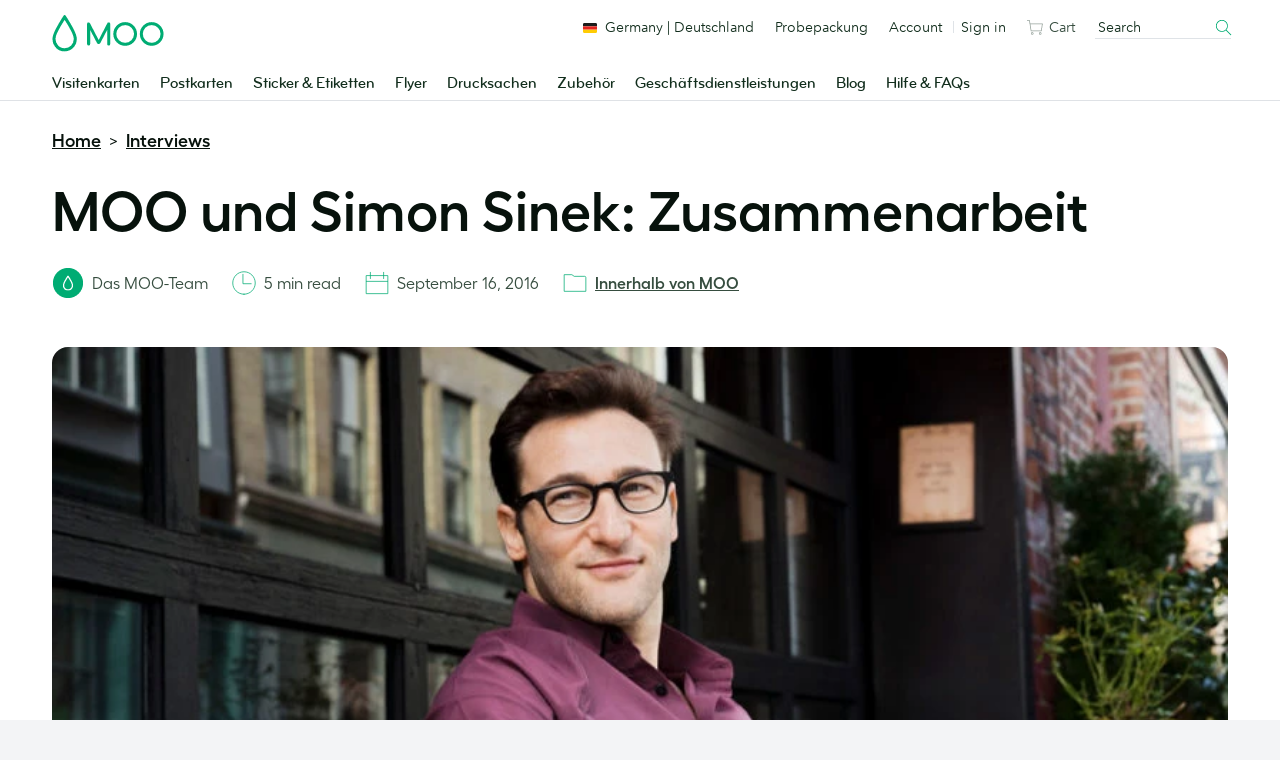

--- FILE ---
content_type: text/html; charset=UTF-8
request_url: https://www.moo.com/blog/de/interviews-de/moo-und-simon-sinek-zusammenarbeit
body_size: 35168
content:
<!doctype html>
<!--[if lt IE 9]><html class=" optml_no_js no-js oldie" lang="de-DE"> <![endif]-->
<!--[if IE 9]><html class="no-js ie9" lang="de-DE"> <![endif]-->
<!--[if gt IE 9]><!--> <html class="no-js" lang="de-DE"> <!--<![endif]-->

<!-- Build by AWESEM ( https://www.awesem.co.uk ) - Proudly powered by WordPress ( http://wordpress.org ) -->

	<head>
		<meta charset="UTF-8">
		<meta http-equiv="x-ua-compatible" content="ie=edge">
		<meta name="viewport" content="width=device-width, initial-scale=1.0">
		<link rel="shortcut icon" href="https://mlyx2uz0zaat.i.optimole.com/cb:tThl.5002c/w:auto/h:auto/q:90/f:best/https://www.moo.com/blog/wp-content/themes/mooblog/dist/img/favicon.ico?v=2">
		<link rel="icon" sizes="16x16 32x32 64x64" href="https://mlyx2uz0zaat.i.optimole.com/cb:tThl.5002c/w:auto/h:auto/q:90/f:best/https://www.moo.com/blog/wp-content/themes/mooblog/dist/img/favicon.ico?v=2">
		<link rel="icon" type="image/png" sizes="196x196" href="https://mlyx2uz0zaat.i.optimole.com/cb:tThl.5002c/w:auto/h:auto/q:90/f:best/https://www.moo.com/blog/wp-content/themes/mooblog/dist/img/favicon-196.png">
		<link rel="icon" type="image/png" sizes="160x160" href="https://mlyx2uz0zaat.i.optimole.com/cb:tThl.5002c/w:auto/h:auto/q:90/f:best/https://www.moo.com/blog/wp-content/themes/mooblog/dist/img/favicon-160.png">
		<link rel="icon" type="image/png" sizes="96x96" href="https://mlyx2uz0zaat.i.optimole.com/cb:tThl.5002c/w:auto/h:auto/q:90/f:best/https://www.moo.com/blog/wp-content/themes/mooblog/dist/img/favicon-96.png">
		<link rel="icon" type="image/png" sizes="64x64" href="https://mlyx2uz0zaat.i.optimole.com/cb:tThl.5002c/w:auto/h:auto/q:90/f:best/https://www.moo.com/blog/wp-content/themes/mooblog/dist/img/favicon-64.png">
		<link rel="icon" type="image/png" sizes="32x32" href="https://mlyx2uz0zaat.i.optimole.com/cb:tThl.5002c/w:auto/h:auto/q:90/f:best/https://www.moo.com/blog/wp-content/themes/mooblog/dist/img/favicon-32.png">
		<link rel="icon" type="image/png" sizes="16x16" href="https://mlyx2uz0zaat.i.optimole.com/cb:tThl.5002c/w:auto/h:auto/q:90/f:best/https://www.moo.com/blog/wp-content/themes/mooblog/dist/img/favicon-16.png">

		<!-- Google Tag Manager -->
		<script type="text/javascript">
		    var _gtmAdditionalParams = {};
		    var googleTagManagerContainerId = "GTM-TKGG2R";
		    var dataLayer = [];

		    (function() {
		        _gtmAdditionalParams.core = {
		            platform: "blog"
		        };
		        dataLayer.push({data: _gtmAdditionalParams});
		    })();

		    (function(w,d,s,l,i){
		        w[l]=w[l]||[];w[l].push({
		            'gtm.start': new Date().getTime(),
		            event:'gtm.js'
		        });
		        var f=d.getElementsByTagName(s)[0],
		                j=d.createElement(s),
		                dl=l!='dataLayer'?'&l='+l:'';
		        j.async=true;
		        j.src='//www.googletagmanager.com/gtm.js?id='+i+dl;f.parentNode.insertBefore(j,f.nextSibling);
		    })(window,document,'script','dataLayer',googleTagManagerContainerId);
		</script>
		<!-- End Google Tag Manager -->

		<meta name='robots' content='index, follow, max-image-preview:large, max-snippet:-1, max-video-preview:-1' />
<link rel="alternate" href="https://www.moo.com/blog/interviews/simon-sinek" hreflang="en-US" />
<link rel="alternate" href="https://www.moo.com/blog/uk/interviews/simon-sinek" hreflang="en-GB" />
<link rel="alternate" href="https://www.moo.com/blog/au/interviews/simon-sinek" hreflang="en-AU" />
<link rel="alternate" href="https://www.moo.com/blog/ca/interviews/simon-sinek" hreflang="en-CA" />
<link rel="alternate" href="https://www.moo.com/blog/fr/interviews-fr/moo-et-simon-sinek-travailler-ensemble" hreflang="fr" />
<link rel="alternate" href="https://www.moo.com/blog/de/interviews-de/moo-und-simon-sinek-zusammenarbeit" hreflang="de" />
<link rel="alternate" href="https://www.moo.com/blog/es/entrevistas/moo-y-simon-sinek-trabajando-en-equipo" hreflang="es" />

	<!-- This site is optimized with the Yoast SEO Premium plugin v24.4 (Yoast SEO v26.7) - https://yoast.com/wordpress/plugins/seo/ -->
	<title>MOO und Simon Sinek: Zusammenarbeit - MOO Blog</title>
	<meta name="description" content="Speaking with Simon Sinek isn’t an experience you forget quickly. We caught up with him to find out more about the ideas that make him tick." />
	<link rel="canonical" href="https://www.moo.com/blog/de/interviews-de/moo-und-simon-sinek-zusammenarbeit" />
	<meta property="og:locale" content="de_DE" />
	<meta property="og:locale:alternate" content="en_US" />
	<meta property="og:locale:alternate" content="en_GB" />
	<meta property="og:locale:alternate" content="fr_FR" />
	<meta property="og:locale:alternate" content="es_ES" />
	<meta property="og:type" content="article" />
	<meta property="og:title" content="MOO und Simon Sinek: Zusammenarbeit" />
	<meta property="og:description" content="Speaking with Simon Sinek isn’t an experience you forget quickly. We caught up with him to find out more about the ideas that make him tick." />
	<meta property="og:url" content="https://www.moo.com/blog/de/interviews-de/moo-und-simon-sinek-zusammenarbeit" />
	<meta property="og:site_name" content="MOO Blog" />
	<meta property="article:published_time" content="2016-09-16T12:24:07+00:00" />
	<meta property="article:modified_time" content="2018-03-01T10:29:14+00:00" />
	<meta property="og:image" content="https://mlyx2uz0zaat.i.optimole.com/cb:tThl.5002c/w:824/h:550/q:90/f:best/https://www.moo.com/blog/wp-content/uploads/sites/2/2016/09/Simon-Sinek-HeroImage.jpg" />
	<meta property="og:image:width" content="824" />
	<meta property="og:image:height" content="550" />
	<meta property="og:image:type" content="image/jpeg" />
	<meta name="author" content="The MOO Team" />
	<meta name="twitter:card" content="summary_large_image" />
	<meta name="twitter:label1" content="Verfasst von" />
	<meta name="twitter:data1" content="The MOO Team" />
	<meta name="twitter:label2" content="Geschätzte Lesezeit" />
	<meta name="twitter:data2" content="6 minutes" />
	<script type="application/ld+json" class="yoast-schema-graph">{"@context":"https://schema.org","@graph":[{"@type":"Article","@id":"https://www.moo.com/blog/de/interviews-de/moo-und-simon-sinek-zusammenarbeit#article","isPartOf":{"@id":"https://www.moo.com/blog/de/interviews-de/moo-und-simon-sinek-zusammenarbeit"},"author":{"name":"The MOO Team","@id":"https://www.moo.com/blog/de/#/schema/person/f021d6c6cf8e86e13b431e776536d55f"},"headline":"MOO und Simon Sinek: Zusammenarbeit","datePublished":"2016-09-16T12:24:07+00:00","dateModified":"2018-03-01T10:29:14+00:00","mainEntityOfPage":{"@id":"https://www.moo.com/blog/de/interviews-de/moo-und-simon-sinek-zusammenarbeit"},"wordCount":1300,"commentCount":0,"publisher":{"@id":"https://www.moo.com/blog/de/#organization"},"image":{"@id":"https://www.moo.com/blog/de/interviews-de/moo-und-simon-sinek-zusammenarbeit#primaryimage"},"thumbnailUrl":"https://mlyx2uz0zaat.i.optimole.com/cb:tThl.5002c/w:824/h:550/q:90/f:best/https://www.moo.com/blog/wp-content/uploads/sites/2/2016/09/Simon-Sinek-HeroImage.jpg","keywords":["#MOOcards","Big Business","Culture","Design","Entrepreneurship","Interviews","Marketing","MOO Business Services","Networking","Postcards","Profiles","Promotion","Small business"],"articleSection":["Innerhalb von MOO","Inspiration","Interviews","News"],"inLanguage":"de-DE","potentialAction":[{"@type":"CommentAction","name":"Comment","target":["https://www.moo.com/blog/de/interviews-de/moo-und-simon-sinek-zusammenarbeit#respond"]}]},{"@type":"WebPage","@id":"https://www.moo.com/blog/de/interviews-de/moo-und-simon-sinek-zusammenarbeit","url":"https://www.moo.com/blog/de/interviews-de/moo-und-simon-sinek-zusammenarbeit","name":"MOO und Simon Sinek: Zusammenarbeit - MOO Blog","isPartOf":{"@id":"https://www.moo.com/blog/de/#website"},"primaryImageOfPage":{"@id":"https://www.moo.com/blog/de/interviews-de/moo-und-simon-sinek-zusammenarbeit#primaryimage"},"image":{"@id":"https://www.moo.com/blog/de/interviews-de/moo-und-simon-sinek-zusammenarbeit#primaryimage"},"thumbnailUrl":"https://mlyx2uz0zaat.i.optimole.com/cb:tThl.5002c/w:824/h:550/q:90/f:best/https://www.moo.com/blog/wp-content/uploads/sites/2/2016/09/Simon-Sinek-HeroImage.jpg","datePublished":"2016-09-16T12:24:07+00:00","dateModified":"2018-03-01T10:29:14+00:00","description":"Speaking with Simon Sinek isn’t an experience you forget quickly. We caught up with him to find out more about the ideas that make him tick.","breadcrumb":{"@id":"https://www.moo.com/blog/de/interviews-de/moo-und-simon-sinek-zusammenarbeit#breadcrumb"},"inLanguage":"de-DE","potentialAction":[{"@type":"ReadAction","target":["https://www.moo.com/blog/de/interviews-de/moo-und-simon-sinek-zusammenarbeit"]}]},{"@type":"ImageObject","inLanguage":"de-DE","@id":"https://www.moo.com/blog/de/interviews-de/moo-und-simon-sinek-zusammenarbeit#primaryimage","url":"https://mlyx2uz0zaat.i.optimole.com/cb:tThl.5002c/w:824/h:550/q:90/f:best/https://www.moo.com/blog/wp-content/uploads/sites/2/2016/09/Simon-Sinek-HeroImage.jpg","contentUrl":"https://mlyx2uz0zaat.i.optimole.com/cb:tThl.5002c/w:824/h:550/q:90/f:best/https://www.moo.com/blog/wp-content/uploads/sites/2/2016/09/Simon-Sinek-HeroImage.jpg","width":824,"height":550,"caption":"Simon Sinek"},{"@type":"WebSite","@id":"https://www.moo.com/blog/de/#website","url":"https://www.moo.com/blog/de/","name":"MOO Blog","description":"The MOO Blog","publisher":{"@id":"https://www.moo.com/blog/de/#organization"},"potentialAction":[{"@type":"SearchAction","target":{"@type":"EntryPoint","urlTemplate":"https://www.moo.com/blog/?s={search_term_string}"},"query-input":{"@type":"PropertyValueSpecification","valueRequired":true,"valueName":"search_term_string"}}],"inLanguage":"de-DE"},{"@type":"Organization","@id":"https://www.moo.com/blog/de/#organization","name":"MOO","url":"https://www.moo.com/blog/de/","logo":{"@type":"ImageObject","inLanguage":"de-DE","@id":"https://www.moo.com/blog/de/#/schema/logo/image/","url":"https://mlyx2uz0zaat.i.optimole.com/cb:tThl.5002c/w:auto/h:auto/q:90/f:best/https://www.moo.com/blog/wp-content/uploads/sites/2/2020/02/MOO_Logo_Hero-Green_RGB-01-1.png","contentUrl":"https://mlyx2uz0zaat.i.optimole.com/cb:tThl.5002c/w:auto/h:auto/q:90/f:best/https://www.moo.com/blog/wp-content/uploads/sites/2/2020/02/MOO_Logo_Hero-Green_RGB-01-1.png","width":3508,"height":1157,"caption":"MOO"},"image":{"@id":"https://www.moo.com/blog/de/#/schema/logo/image/"}},{"@type":"Person","@id":"https://www.moo.com/blog/de/#/schema/person/f021d6c6cf8e86e13b431e776536d55f","name":"The MOO Team","description":"Unser Autorenteam. Bringt Stifte zu Papier und Finger auf Tasturen, um Ihnen die aktuellsten News, Ansichten und Einblicke zu liefern."}]}</script>
	<!-- / Yoast SEO Premium plugin. -->


<link rel='dns-prefetch' href='//www.moo.com' />
<link rel='dns-prefetch' href='//mlyx2uz0zaat.i.optimole.com' />
<link rel='preconnect' href='https://mlyx2uz0zaat.i.optimole.com' />
<link rel="alternate" type="application/rss+xml" title="MOO Blog &raquo; Feed" href="https://www.moo.com/blog/de/feed" />
<link rel="alternate" type="application/rss+xml" title="MOO Blog &raquo; Comments Feed" href="https://www.moo.com/blog/de/comments/feed" />
<style id='wp-img-auto-sizes-contain-inline-css' type='text/css'>
img:is([sizes=auto i],[sizes^="auto," i]){contain-intrinsic-size:3000px 1500px}
/*# sourceURL=wp-img-auto-sizes-contain-inline-css */
</style>
<style id='wp-block-library-inline-css' type='text/css'>
:root{--wp-block-synced-color:#7a00df;--wp-block-synced-color--rgb:122,0,223;--wp-bound-block-color:var(--wp-block-synced-color);--wp-editor-canvas-background:#ddd;--wp-admin-theme-color:#007cba;--wp-admin-theme-color--rgb:0,124,186;--wp-admin-theme-color-darker-10:#006ba1;--wp-admin-theme-color-darker-10--rgb:0,107,160.5;--wp-admin-theme-color-darker-20:#005a87;--wp-admin-theme-color-darker-20--rgb:0,90,135;--wp-admin-border-width-focus:2px}@media (min-resolution:192dpi){:root{--wp-admin-border-width-focus:1.5px}}.wp-element-button{cursor:pointer}:root .has-very-light-gray-background-color{background-color:#eee}:root .has-very-dark-gray-background-color{background-color:#313131}:root .has-very-light-gray-color{color:#eee}:root .has-very-dark-gray-color{color:#313131}:root .has-vivid-green-cyan-to-vivid-cyan-blue-gradient-background{background:linear-gradient(135deg,#00d084,#0693e3)}:root .has-purple-crush-gradient-background{background:linear-gradient(135deg,#34e2e4,#4721fb 50%,#ab1dfe)}:root .has-hazy-dawn-gradient-background{background:linear-gradient(135deg,#faaca8,#dad0ec)}:root .has-subdued-olive-gradient-background{background:linear-gradient(135deg,#fafae1,#67a671)}:root .has-atomic-cream-gradient-background{background:linear-gradient(135deg,#fdd79a,#004a59)}:root .has-nightshade-gradient-background{background:linear-gradient(135deg,#330968,#31cdcf)}:root .has-midnight-gradient-background{background:linear-gradient(135deg,#020381,#2874fc)}:root{--wp--preset--font-size--normal:16px;--wp--preset--font-size--huge:42px}.has-regular-font-size{font-size:1em}.has-larger-font-size{font-size:2.625em}.has-normal-font-size{font-size:var(--wp--preset--font-size--normal)}.has-huge-font-size{font-size:var(--wp--preset--font-size--huge)}.has-text-align-center{text-align:center}.has-text-align-left{text-align:left}.has-text-align-right{text-align:right}.has-fit-text{white-space:nowrap!important}#end-resizable-editor-section{display:none}.aligncenter{clear:both}.items-justified-left{justify-content:flex-start}.items-justified-center{justify-content:center}.items-justified-right{justify-content:flex-end}.items-justified-space-between{justify-content:space-between}.screen-reader-text{border:0;clip-path:inset(50%);height:1px;margin:-1px;overflow:hidden;padding:0;position:absolute;width:1px;word-wrap:normal!important}.screen-reader-text:focus{background-color:#ddd;clip-path:none;color:#444;display:block;font-size:1em;height:auto;left:5px;line-height:normal;padding:15px 23px 14px;text-decoration:none;top:5px;width:auto;z-index:100000}html :where(.has-border-color){border-style:solid}html :where([style*=border-top-color]){border-top-style:solid}html :where([style*=border-right-color]){border-right-style:solid}html :where([style*=border-bottom-color]){border-bottom-style:solid}html :where([style*=border-left-color]){border-left-style:solid}html :where([style*=border-width]){border-style:solid}html :where([style*=border-top-width]){border-top-style:solid}html :where([style*=border-right-width]){border-right-style:solid}html :where([style*=border-bottom-width]){border-bottom-style:solid}html :where([style*=border-left-width]){border-left-style:solid}html :where(img[class*=wp-image-]){height:auto;max-width:100%}:where(figure){margin:0 0 1em}html :where(.is-position-sticky){--wp-admin--admin-bar--position-offset:var(--wp-admin--admin-bar--height,0px)}@media screen and (max-width:600px){html :where(.is-position-sticky){--wp-admin--admin-bar--position-offset:0px}}
/*wp_block_styles_on_demand_placeholder:697619061e4bb*/
/*# sourceURL=wp-block-library-inline-css */
</style>
<style id='classic-theme-styles-inline-css' type='text/css'>
/*! This file is auto-generated */
.wp-block-button__link{color:#fff;background-color:#32373c;border-radius:9999px;box-shadow:none;text-decoration:none;padding:calc(.667em + 2px) calc(1.333em + 2px);font-size:1.125em}.wp-block-file__button{background:#32373c;color:#fff;text-decoration:none}
/*# sourceURL=/wp-includes/css/classic-themes.min.css */
</style>
<link rel='preload' as='style' onload="this.onload=null;this.rel='stylesheet'" id='lightslider' href='https://www.moo.com/blog/wp-content/themes/mooblog/dist/css-standalone/lightslider.min.css?ver=6.9' type='text/css' media='all' /><link rel='stylesheet' id='main-stylesheet-css' href='https://www.moo.com/blog/wp-content/themes/mooblog/dist/css/app.css?ver=739cfedad133e12e25abf8b42eb9aede7e4c0d6c' type='text/css' media='all' />
<link rel='stylesheet' id='MooHeaderFooter-css' href='https://www.moo.com/.resources/front-end-resources/css/header-footer.min.css?ver=2.1.3' type='text/css' media='all' />
<style id='optm_lazyload_noscript_style-inline-css' type='text/css'>
html.optml_no_js img[data-opt-src] { display: none !important; } 
 /* OPTML_VIEWPORT_BG_SELECTORS */
html [class*="wp-block-cover"][style*="background-image"]:not(.optml-bg-lazyloaded),
html [style*="background-image:url("]:not(.optml-bg-lazyloaded),
html [style*="background-image: url("]:not(.optml-bg-lazyloaded),
html [style*="background:url("]:not(.optml-bg-lazyloaded),
html [style*="background: url("]:not(.optml-bg-lazyloaded),
html [class*="wp-block-group"][style*="background-image"]:not(.optml-bg-lazyloaded) { background-image: none !important; }
/* OPTML_VIEWPORT_BG_SELECTORS */
/*# sourceURL=optm_lazyload_noscript_style-inline-css */
</style>
<script type="text/javascript" src="https://www.moo.com/blog/wp-includes/js/jquery/jquery.min.js?ver=3.7.1" id="jquery-core-js"></script>
<script type="text/javascript" id="optml-print-js-after">
/* <![CDATA[ */
			(function(w, d){
					w.addEventListener("beforeprint", function(){
						let images = d.getElementsByTagName( "img" );
							for (let img of images) {
								if ( !img.dataset.optSrc) {
									continue;
								}
								img.src = img.dataset.optSrc;
								delete img.dataset.optSrc;
							}
					});
			
			}(window, document));
								 
//# sourceURL=optml-print-js-after
/* ]]> */
</script>
<link rel="EditURI" type="application/rsd+xml" title="RSD" href="https://www.moo.com/blog/xmlrpc.php?rsd" />
			<script defer type="text/javascript" crossorigin src="//consent.truste.com/notice?domain=moo.com&c=teconsent&gtm=1&text=true&language=de&pcookie&js=nj&noticeType=bb&privacypolicylink=https%3A%2F%2Fwww.moo.com%2Fde%2Fabout%2Fprivacy-policy"></script>
	 	<script id="ac-ceg-anti-flash-script">
		(function() {
			try {
				const cookieValue = ('; ' + document.cookie).split('; cmapi_cookie_privacy=')[1];
				if (cookieValue) {
					const consentString = cookieValue.split(';')[0];
					if (consentString.includes('permit') && consentString.includes('3')) {
						document.documentElement.className += ' ceg-consent-granted';
					}
				}
			} catch (e) {
				// Fails silently.
			}
		})();
	</script>
		<style id="ac-ceg-placeholder-styles">
		/* Pre-emptively hide placeholder for consented users to prevent layout shift */
		.ceg-consent-granted .ac-ceg-gated-content-wrapper {
			display: none;
		}
		.ac-ceg-placeholder { position: relative; width: 100%; max-width: 700px; margin: 1em 0; padding-top: 56.25%; background: #f0f0f0; border: 1px solid #ccc; border-radius: 15px; overflow: hidden; }
		.wp-has-aspect-ratio .ac-ceg-placeholder { position: absolute; top: 0; left: 0; width: 100%; height: 100%; margin: 0; padding-top: 0; }
		.ac-ceg-placeholder-inner { position: absolute; top: 0; left: 0; right: 0; bottom: 0; display: flex; flex-direction: column; justify-content: center; align-items: center; padding: 1em; text-align: center; }
		.ac-ceg-embed-service { font-weight: bold; font-size: 15px; color: #333; margin: 0 0 0.75em 0; }
		.ac-ceg-placeholder-inner .ac-ceg-main-text { margin: 0 0 1em 0; font-size: 14px; color: #333; }
		.ac-ceg-button-container { display: flex; flex-wrap: wrap; justify-content: center; gap: 10px; }
		.ac-ceg-consent-button, .ac-ceg-settings-button { padding: 10px 15px; cursor: pointer; font-size: 14px; line-height: 1.2; outline: 0; border-radius: 9999px; border: 1px solid transparent; transition: all 0.2s ease; }
		.ac-ceg-consent-button { background-color: #00ac73; color: #fff; }
		.ac-ceg-settings-button { background-color: #fff; color: #333; }
		.ac-ceg-consent-button:hover { background-color: #122e1d; }
		.ac-ceg-settings-button:hover { background: #f9f9f9; }
	</style>
	<meta http-equiv="Accept-CH" content="Viewport-Width" />
		<style type="text/css">
			img[data-opt-src]:not([data-opt-lazy-loaded]) {
				transition: .2s filter linear, .2s opacity linear, .2s border-radius linear;
				-webkit-transition: .2s filter linear, .2s opacity linear, .2s border-radius linear;
				-moz-transition: .2s filter linear, .2s opacity linear, .2s border-radius linear;
				-o-transition: .2s filter linear, .2s opacity linear, .2s border-radius linear;
			}
			img[data-opt-src]:not([data-opt-lazy-loaded]) {
					opacity: .75;
					-webkit-filter: blur(8px);
					-moz-filter: blur(8px);
					-o-filter: blur(8px);
					-ms-filter: blur(8px);
					filter: blur(8px);
					transform: scale(1.04);
					animation: 0.1s ease-in;
					-webkit-transform: translate3d(0, 0, 0);
			}
			/** optmliframelazyloadplaceholder */
		</style>
		<script type="application/javascript">
					document.documentElement.className = document.documentElement.className.replace(/\boptml_no_js\b/g, "");
						(function(w, d){
							var b = d.getElementsByTagName("head")[0];
							var s = d.createElement("script");
							var v = ("IntersectionObserver" in w && "isIntersecting" in w.IntersectionObserverEntry.prototype) ? "_no_poly" : "";
							s.async = true;
							s.src = "https://mlyx2uz0zaat.i.optimole.com/js-lib/v2/latest/optimole_lib" + v  + ".min.js";
							b.appendChild(s);
							w.optimoleData = {
								lazyloadOnly: "optimole-lazy-only",
								backgroundReplaceClasses: [],
								nativeLazyload : false,
								scalingDisabled: false,
								watchClasses: [],
								backgroundLazySelectors: "[class*=\"wp-block-cover\"][style*=\"background-image\"], [style*=\"background-image:url(\"], [style*=\"background-image: url(\"], [style*=\"background:url(\"], [style*=\"background: url(\"], [class*=\"wp-block-group\"][style*=\"background-image\"]",
								network_optimizations: false,
								ignoreDpr: true,
								quality: 90,
								maxWidth: 1920,
								maxHeight: 1080,
							}
						}(window, document));
		</script>	</head>

	<body class="wp-singular post-template-default single single-post postid-15200 single-format-standard wp-embed-responsive wp-theme-mooblog">

		<a href="#content" class="screen-reader-shortcut">Skip to content</a>

		<!-- Google Tag Manager (noscript) -->
	    <noscript>
	        <iframe src="https://www.googletagmanager.com/ns.html?id=GTM-TKGG2R" height="0" width="0" style="display:none;visibility:hidden"></iframe>
	    </noscript>
	    <!-- End Google Tag Manager (noscript) -->


				<!--[if lte IE 9]>
			<p class="browserupgrade">You are using an <strong>outdated</strong> browser. Please <a href="http://browsehappy.com/">upgrade your browser</a> to improve your experience.</p>
		<![endif]-->

				
		
    <div
    id="fnx-header" class="fnx-site header__band-wrap"
    data-is-public-instance = "true"
>
    <div
        class="band header__band u-padding-0"
        role="banner"
data-module-location="header"
data-module-name="header"

    >
        <div
            class="overlay-screen js-nav__overlay-screen"
data-component-name="nav-overlay-screen"

        ></div>
        <div class="wrapper header__wrapper u-position-relative">
            <div class="nav-main__dropdown-background js-nav__dropdown-bg"></div>
            <header class="header js-header" data-qa-name="header">
<a
href="/de/"
class="u-color-moogreen js-ga4-click-track"
data-component-name="moo-logo-home-link"
>
<div
class="header__logo"
>
<svg viewBox="0 0 120 42" class="svg-icon u-fill" role="presentation" aria-hidden="true" data-icon-id="logo--moo"><path d="M50 27.45l9.2-17.8a1.62 1.62 0 0 1 1.6-1.1 1.52 1.52 0 0 1 1.6 1.6v21.5a1.6 1.6 0 0 1-1.6 1.7 1.63 1.63 0 0 1-1.7-1.7v-15l-7.3 14a2.14 2.14 0 0 1-1.8 1.1 2 2 0 0 1-1.8-1.1l-7.3-14v15a1.63 1.63 0 0 1-1.7 1.7 1.6 1.6 0 0 1-1.6-1.7v-21.4a1.47 1.47 0 0 1 1.6-1.6 1.71 1.71 0 0 1 1.6 1.1zm28.4 3a9.5 9.5 0 1 1 9.5-9.5 9.5 9.5 0 0 1-9.5 9.5m12.7-9.5a12.7 12.7 0 1 0-12.7 12.7 12.72 12.72 0 0 0 12.7-12.7m15.7 9.5a9.5 9.5 0 1 1 9.5-9.5 9.5 9.5 0 0 1-9.5 9.5m12.7-9.5a12.7 12.7 0 1 0-12.7 12.7 12.72 12.72 0 0 0 12.7-12.7m-106 15.3a9.7 9.7 0 0 0 9.8-9.8 13.55 13.55 0 0 0-.2-2c-.4-2.2-2.1-6-5-11.1-2.2-3.9-4.1-6.7-4.1-6.7l-.5-.7-.4.6s-1.9 2.9-4.1 6.7c-3 5.1-4.7 8.9-5 11.1a13.55 13.55 0 0 0-.2 2 10.06 10.06 0 0 0 2 6 9.34 9.34 0 0 0 7.7 3.9m0 3.4a12.69 12.69 0 0 1-10.3-5.1 12.6 12.6 0 0 1-2.7-7.9A10.9 10.9 0 0 1 .8 24c.5-2.9 2.6-7.6 6.4-14.1 2.8-4.8 5.1-8.4 5.2-8.4.2-.4.5-.9 1.1-.9s.9.5 1.2.9c0 0 2.4 3.6 5.2 8.4 3.8 6.5 5.9 11.2 6.4 14.1a10.9 10.9 0 0 1 .3 2.6 12.6 12.6 0 0 1-2.7 7.9 13.47 13.47 0 0 1-10.4 5.1"/></svg> <span class="u-visually-hidden">MOO</span>
</div>
</a>                <div
                    class="header__nav-toggle -open js-nav-toggle"
data-component-name="open-menu-icon"

                >
                    <button type="button">
<svg viewBox="0 0 48 48" class="svg-icon -medium" role="presentation" aria-hidden="true" data-icon-id="ui--menu-xbold"><path d="M4.052 22.052h39.95v3.896H4.052zm0-12h39.95v3.896H4.052zm0 24h39.95v3.896H4.052z"/></svg>                    </button>
                </div>
                <div class="nav-main js-nav">

<div class="nav-main__scroll-wrap js-nav__scroll-wrap">
    <nav
        class="nav-main__nav js-nav-main-nav"
data-component-name="header-navigation-level-1"

    >
        <ul class="nav-main__list -l1">
            <span class="nav-main__items-wrap">
                        <li class="nav-main__item -l1 js-nav__item--l1">
                                <a href="/de/business-cards"
                                    class="nav-main__link -l1 js-nav__link--l1
                                         is-parent"
                                >
                                Visitenkarten
<div class="nav-chevron">
    <div class="icon__morph -chevron-down">
        <div class="icon__morph-block -m1"></div>
        <div class="icon__morph-block -m2"></div>
        <div class="icon__morph-block -m3"></div>
    </div>
</div>
                                <div class="animated-underline__wrap"></div>
                                </a>
                                <ul
                                    class="nav-main__list -l2 js-nav__list--l2"
data-component-name="header-navigation-level-2"

                                >
                                        <div class="u-float-right u-1/2 u-display-none@until-large u-padding-horizontal-m u-paddingTop-xs">
                                            <div class="layout layout--row-spacing u-display-flex">
                                                    <div class="layout__item u-display-flex u-1/2">

<div class="tile -borderless"

    data-qa-name="tile-nav-slot">
    <div class="tile__body" data-qa-name="body">
        <div class="tile__media-wrap">
            <div class="tile__ratio-box u-ratio-2:1">
                <div class="tile__ratio-box-inner -nav-slot">
<a
href="/de/business-cards/original"
class="tile__image-link js-tile-image-link js-ga4-click-track"
data-component-text=""
>
<figure class="tile__figure u-margin-0">
<picture>
<source
media="only screen and (max-width: 64em)"
srcset="[data-uri]">
<img decoding=async data-opt-id=771715633  fetchpriority="high"
src="[data-uri]" data-srcset="/dam/jcr:3c2f9b55-5793-4545-9074-f6bfd407f9e4/0702WF-TR-752x376-Original-Business-Cards.jpg, /dam/jcr:3c2f9b55-5793-4545-9074-f6bfd407f9e4/0702WF-TR-752x376-Original-Business-Cards.jpg 2x" alt="Klassische Visitenkarten"
title="Klassische Visitenkarten"
class="tile__image lazyload"
data-qa-name="image"
>
</picture>
<figcaption class="u-visually-hidden">
Klassische Visitenkarten
</figcaption>
</figure>
</a>                </div>
            </div>
        </div>
        <div class="tile__text-wrap" data-qa-name="text-wrap">
    <div
        class="tile__text-wrap-inner"
         data-qa-name="text-wrap-inner"
    >
                <div class="h__block u-marginBottom-xxxs">
        <div class="h__block"data-qa-name="heading">Klassische Visitenkarten</div>
                </div>
        <div class="list-default__parent u-last-child-margin-bottom-0">
                <p>Dicker als eine durchschnittliche Visitenkarte, setzen unsere klassischen Visitenkarten einen neuen Standard f&uuml;r &quot;Standard&ldquo;-Visitenkarten.</p>

        </div>
    </div>
        </div>
    </div>
<a
href="/de/business-cards/original"
class="js-ga4-click-track"
data-qa-name="footer-link"
>
<div
class="tile__footer cta-link__wrap"
data-qa-name="footer"
>
<div
class="cta-link -has-chevron"
>
<span class="cta-link__text">
<span>Klassische Visitenkarten shoppen</span>&nbsp;<svg viewBox="0 0 48 48" class="svg-icon cta-link__chevron" role="presentation" aria-hidden="true" data-icon-id="ui--chevron-right-xxbold"><path d="M14.663 13.813l10.186 10.186-10.186 10.175 4.24 4.244 14.434-14.417L18.905 9.57l-4.242 4.243z"/></svg>
</span>
</div> </div>
</a></div>
                                                    </div>
                                                    <div class="layout__item u-display-flex u-1/2">

<div class="tile -borderless"

    data-qa-name="tile-nav-slot">
    <div class="tile__body" data-qa-name="body">
        <div class="tile__media-wrap">
            <div class="tile__ratio-box u-ratio-2:1">
                <div class="tile__ratio-box-inner -nav-slot">
<a
href="/de/business-cards/finishes"
class="tile__image-link js-tile-image-link js-ga4-click-track"
data-component-text=""
>
<figure class="tile__figure u-margin-0">
<picture>
<source
media="only screen and (max-width: 64em)"
srcset="[data-uri]">
<img decoding=async data-opt-id=771715633  fetchpriority="high"
src="[data-uri]" data-srcset="/dam/jcr:5713c730-b015-4d4f-90ae-661bbb2c2982/0702WF-TR-752x376-Gold-Foil-Business-Cards.jpg, /dam/jcr:5713c730-b015-4d4f-90ae-661bbb2c2982/0702WF-TR-752x376-Gold-Foil-Business-Cards.jpg 2x" alt="Visitenkarten mit Spezial-Finishes"
title="Visitenkarten mit Spezial-Finishes"
class="tile__image lazyload"
data-qa-name="image"
>
</picture>
<figcaption class="u-visually-hidden">
Visitenkarten mit Spezial-Finishes
</figcaption>
</figure>
</a>                </div>
            </div>
        </div>
        <div class="tile__text-wrap" data-qa-name="text-wrap">
    <div
        class="tile__text-wrap-inner"
         data-qa-name="text-wrap-inner"
    >
                <div class="h__block u-marginBottom-xxxs">
        <div class="h__block"data-qa-name="heading">Visitenkarten mit Spezial-Finishes</div>
                </div>
        <div class="list-default__parent u-last-child-margin-bottom-0">
                <p>F&uuml;gen Sie extra Glanz, Schimmer und Textur hinzu. Mit Spezial-Finishes wie Spotlack, Goldfolie und Silberfolie.</p>

        </div>
    </div>
        </div>
    </div>
<a
href="/de/business-cards/finishes"
class="js-ga4-click-track"
data-qa-name="footer-link"
>
<div
class="tile__footer cta-link__wrap"
data-qa-name="footer"
>
<div
class="cta-link -has-chevron"
>
<span class="cta-link__text">
<span>Spezial-Finishes shoppen</span>&nbsp;<svg viewBox="0 0 48 48" class="svg-icon cta-link__chevron" role="presentation" aria-hidden="true" data-icon-id="ui--chevron-right-xxbold"><path d="M14.663 13.813l10.186 10.186-10.186 10.175 4.24 4.244 14.434-14.417L18.905 9.57l-4.242 4.243z"/></svg>
</span>
</div> </div>
</a></div>
                                                    </div>
                                            </div>
                                        </div>
<li class="nav-main__item -l2 -divider js-nav__item--l2"                                            >
                                                <a href="/de/business-cards" class="nav-main__link -l2
                                                    
                                                    js-nav__link--l2"
                                                >
                                                Alle Visitenkarten
                                                </a>
                                        </li>
<li class="nav-main__item -l2 js-nav__item--l2"                                            >
                                                <a href="/de/business-cards/original" class="nav-main__link -l2
                                                    
                                                    js-nav__link--l2"
                                                >
                                                Klassische Visitenkarten
                                                </a>
                                        </li>
<li class="nav-main__item -l2 js-nav__item--l2"                                            >
                                                <a href="/de/business-cards/super" class="nav-main__link -l2
                                                    
                                                    js-nav__link--l2"
                                                >
                                                Super-Visitenkarten
                                                </a>
                                        </li>
<li class="nav-main__item -l2 js-nav__item--l2"                                            >
                                                <a href="/de/business-cards/luxe" class="nav-main__link -l2
                                                    
                                                    js-nav__link--l2"
                                                >
                                                Luxe-Visitenkarten
                                                </a>
                                        </li>
<li class="nav-main__item -l2 -divider js-nav__item--l2"                                            >
                                                <a href="/de/business-cards/cotton" class="nav-main__link -l2
                                                    
                                                    js-nav__link--l2"
                                                >
                                                Cotton Visitenkarten
                                                </a>
                                        </li>
<li class="nav-main__item -l2 -divider js-nav__item--l2"                                            >
                                                <a href="/de/business-cards/finishes" class="nav-main__link -l2
                                                     is-parent
                                                    js-nav__link--l2"
                                                >
                                                Spezial-Finish
<div class="nav-chevron">
    <div class="icon__morph -chevron-down">
        <div class="icon__morph-block -m1"></div>
        <div class="icon__morph-block -m2"></div>
        <div class="icon__morph-block -m3"></div>
    </div>
</div>
                                                </a>
                                                <ul
                                                    class="nav-main__list -l3 js-nav__list--l3 js-to-show"
data-component-name="header-navigation-level-3"

                                                >
<li class="nav-main__item -l3                                                         ">
                                                                <a
                                                                    href="/de/business-cards/finishes/gold-foil-business-cards"
                                                                    class="nav-main__link -l3 js-nav__link--l3"
                                                                >
        <div data-qa-name="heading">Visitenkarten mit Goldfolie</div>
                                                                </a>
                                                        </li>
<li class="nav-main__item -l3                                                         ">
                                                                <a
                                                                    href="/de/business-cards/finishes/silver-foil-business-cards"
                                                                    class="nav-main__link -l3 js-nav__link--l3"
                                                                >
        <div data-qa-name="heading">Visitenkarten mit Silberfolie</div>
                                                                </a>
                                                        </li>
<li class="nav-main__item -l3                                                         ">
                                                                <a
                                                                    href="/de/business-cards/finishes/spot-gloss-business-cards"
                                                                    class="nav-main__link -l3 js-nav__link--l3"
                                                                >
        <div data-qa-name="heading">Visitenkarten mit Spotlack</div>
                                                                </a>
                                                        </li>
<li class="nav-main__item -l3                                                         ">
                                                                <a
                                                                    href="/de/business-cards/finishes/raised-spot-gloss-business-cards"
                                                                    class="nav-main__link -l3 js-nav__link--l3"
                                                                >
        <div data-qa-name="heading">Visitenkarten mit Relieflack</div>
                                                                </a>
                                                        </li>
<li class="nav-main__item -l3                                                         ">
                                                                <a
                                                                    href="/de/business-cards/letterpress"
                                                                    class="nav-main__link -l3 js-nav__link--l3"
                                                                >
        <div data-qa-name="heading">Letterpress-Visitenkarten</div>
                                                                </a>
                                                        </li>
                                                </ul>
                                        </li>
<li class="nav-main__item -l2 js-nav__item--l2"                                            >
                                                <a href="/de/business-cards/moo-size" class="nav-main__link -l2
                                                    
                                                    js-nav__link--l2"
                                                >
                                                Visitenkarten im MOO-Format
                                                </a>
                                        </li>
<li class="nav-main__item -l2 js-nav__item--l2"                                            >
                                                <a href="/de/business-cards/square" class="nav-main__link -l2
                                                    
                                                    js-nav__link--l2"
                                                >
                                                Quadratische Visitenkarten
                                                </a>
                                        </li>
<li class="nav-main__item -l2 -divider js-nav__item--l2"                                            >
                                                <a href="/de/business-cards/minicards" class="nav-main__link -l2
                                                    
                                                    js-nav__link--l2"
                                                >
                                                MiniCards
                                                </a>
                                        </li>
<li class="nav-main__item -l2 js-nav__item--l2"                                            >
                                                <a href="/de/business-cards/qr-code" class="nav-main__link -l2
                                                    
                                                    js-nav__link--l2"
                                                >
                                                QR-Code Visitenkarten
                                                </a>
                                        </li>
<li class="nav-main__item -l2 js-nav__item--l2"                                            >
                                                <a href="/de/luxe-products" class="nav-main__link -l2
                                                     is-parent
                                                    js-nav__link--l2"
                                                >
                                                Luxe von MOO
<div class="nav-chevron">
    <div class="icon__morph -chevron-down">
        <div class="icon__morph-block -m1"></div>
        <div class="icon__morph-block -m2"></div>
        <div class="icon__morph-block -m3"></div>
    </div>
</div>
                                                </a>
                                                <ul
                                                    class="nav-main__list -l3 js-nav__list--l3 js-to-show"
data-component-name="header-navigation-level-3"

                                                >
<li class="nav-main__item -l3 -divider u-display-none@nav-desktop-view                                                         ">
                                                                <a
                                                                    href="/de/luxe-products"
                                                                    class="nav-main__link -l3 js-nav__link--l3"
                                                                >
        <div data-qa-name="heading">Alle Luxe von MOO</div>
                                                                </a>
                                                        </li>
<li class="nav-main__item -l3                                                         ">
                                                                <a
                                                                    href="/de/business-cards/luxe"
                                                                    class="nav-main__link -l3 js-nav__link--l3"
                                                                >
        <div data-qa-name="heading">Luxe-Visitenkarten</div>
                                                                </a>
                                                        </li>
<li class="nav-main__item -l3                                                         ">
                                                                <a
                                                                    href="/de/business-cards/square"
                                                                    class="nav-main__link -l3 js-nav__link--l3"
                                                                >
        <div data-qa-name="heading">Quadratische Luxe-Visitenkarten</div>
                                                                </a>
                                                        </li>
<li class="nav-main__item -l3                                                         ">
                                                                <a
                                                                    href="/de/business-cards/minicards"
                                                                    class="nav-main__link -l3 js-nav__link--l3"
                                                                >
        <div data-qa-name="heading">Luxe-MiniCards</div>
                                                                </a>
                                                        </li>
                                                </ul>
                                        </li>
<li class="nav-main__item -l2 js-nav__item--l2"                                            >
                                                <a href="/de/accessories/business-card-holders" class="nav-main__link -l2
                                                    
                                                    js-nav__link--l2"
                                                >
                                                Visitenkartenhalter
                                                </a>
                                        </li>
<li class="nav-main__item -l2 -divider js-nav__item--l2"                                            >
                                                <a href="/de/sample-packs/free-sample-business-cards" class="nav-main__link -l2
                                                    
                                                    js-nav__link--l2"
                                                >
                                                Visitenkarten-Probepäckchen
                                                </a>
                                        </li>
<li class="nav-main__item -l2 js-nav__item--l2"                                            >
                                                <a href="https://www.moo.com/de/design-templates/business-cards/?finishingOption=square_corners&laminate=mattelam&origPaperType=classic&paperType=classic&productType=businesscard" class="nav-main__link -l2
                                                    
                                                    js-nav__link--l2"
                                                >
                                                Jetzt erstellen
                                                </a>
                                        </li>
                                </ul>
                        </li>
                        <li class="nav-main__item -l1 js-nav__item--l1">
                                <a href="/de/postcards"
                                    class="nav-main__link -l1 js-nav__link--l1
                                         is-parent"
                                >
                                Postkarten
<div class="nav-chevron">
    <div class="icon__morph -chevron-down">
        <div class="icon__morph-block -m1"></div>
        <div class="icon__morph-block -m2"></div>
        <div class="icon__morph-block -m3"></div>
    </div>
</div>
                                <div class="animated-underline__wrap"></div>
                                </a>
                                <ul
                                    class="nav-main__list -l2 js-nav__list--l2"
data-component-name="header-navigation-level-2"

                                >
                                        <div class="u-float-right u-1/2 u-display-none@until-large u-padding-horizontal-m u-paddingTop-xs">
                                            <div class="layout layout--row-spacing u-display-flex">
                                                    <div class="layout__item u-display-flex u-1/2">

<div class="tile -borderless"

    data-qa-name="tile-nav-slot">
    <div class="tile__body" data-qa-name="body">
        <div class="tile__media-wrap">
            <div class="tile__ratio-box u-ratio-2:1">
                <div class="tile__ratio-box-inner -nav-slot">
<a
href="/de/postcards/original"
class="tile__image-link js-tile-image-link js-ga4-click-track"
data-component-text=""
>
<figure class="tile__figure u-margin-0">
<picture>
<source
media="only screen and (max-width: 64em)"
srcset="[data-uri]">
<img decoding=async data-opt-id=771715633  fetchpriority="high"
src="[data-uri]" data-srcset="/dam/jcr:593a0954-955e-4f74-b854-7508308985e1/0702WF-TR-752x376-Original-Postcards.jpg, /dam/jcr:593a0954-955e-4f74-b854-7508308985e1/0702WF-TR-752x376-Original-Postcards.jpg 2x" alt="Klassische Postkarten"
title="Klassische Postkarten"
class="tile__image lazyload"
data-qa-name="image"
>
</picture>
<figcaption class="u-visually-hidden">
Klassische Postkarten
</figcaption>
</figure>
</a>                </div>
            </div>
        </div>
        <div class="tile__text-wrap" data-qa-name="text-wrap">
    <div
        class="tile__text-wrap-inner"
         data-qa-name="text-wrap-inner"
    >
                <div class="h__block u-marginBottom-xxxs">
        <div class="h__block"data-qa-name="heading">Klassische Postkarten</div>
                </div>
        <div class="list-default__parent u-last-child-margin-bottom-0">
                <p>Optimale Qualit&auml;t. Optimaler Preis. Ob in Gl&auml;nzend oder Matt, unser Postkartenpapier der Einstiegsklasse hat es in sich.</p>

        </div>
    </div>
        </div>
    </div>
<a
href="/de/postcards/original"
class="js-ga4-click-track"
data-qa-name="footer-link"
>
<div
class="tile__footer cta-link__wrap"
data-qa-name="footer"
>
<div
class="cta-link -has-chevron"
>
<span class="cta-link__text">
<span>Klassische Postkarten shoppen</span>&nbsp;<svg viewBox="0 0 48 48" class="svg-icon cta-link__chevron" role="presentation" aria-hidden="true" data-icon-id="ui--chevron-right-xxbold"><path d="M14.663 13.813l10.186 10.186-10.186 10.175 4.24 4.244 14.434-14.417L18.905 9.57l-4.242 4.243z"/></svg>
</span>
</div> </div>
</a></div>
                                                    </div>
                                                    <div class="layout__item u-display-flex u-1/2">

<div class="tile -borderless"

    data-qa-name="tile-nav-slot">
    <div class="tile__body" data-qa-name="body">
        <div class="tile__media-wrap">
            <div class="tile__ratio-box u-ratio-2:1">
                <div class="tile__ratio-box-inner -nav-slot">
<a
href="/de/postcards/gold-and-silver-foil"
class="tile__image-link js-tile-image-link js-ga4-click-track"
data-component-text=""
>
<figure class="tile__figure u-margin-0">
<picture>
<source
media="only screen and (max-width: 64em)"
srcset="[data-uri]">
<img decoding=async data-opt-id=771715633 
src="[data-uri]" data-srcset="/dam/jcr:bcc23bb2-08fa-4cc2-85bd-95d64fd5fbdd/0702WF-TR-752x376-Foil-Postcards.jpg, /dam/jcr:bcc23bb2-08fa-4cc2-85bd-95d64fd5fbdd/0702WF-TR-752x376-Foil-Postcards.jpg 2x" alt="Erstellen Sie brillante Postkarten"
title="Erstellen Sie brillante Postkarten"
class="tile__image lazyload"
data-qa-name="image"
>
</picture>
<figcaption class="u-visually-hidden">
Erstellen Sie brillante Postkarten
</figcaption>
</figure>
</a>                </div>
            </div>
        </div>
        <div class="tile__text-wrap" data-qa-name="text-wrap">
    <div
        class="tile__text-wrap-inner"
         data-qa-name="text-wrap-inner"
    >
                <div class="h__block u-marginBottom-xxxs">
        <div class="h__block"data-qa-name="heading">Erstellen Sie brillante Postkarten</div>
                </div>
        <div class="list-default__parent u-last-child-margin-bottom-0">
                <p>Erregen Sie Aufsehen, indem Sie taktile Gold- oder Silberfolie zu Ihren Postkarten hinzuf&uuml;gen. Verwenden Sie sie auf dem Text, Fotos, Ihrem Logo &ndash; &uuml;berall!</p>

        </div>
    </div>
        </div>
    </div>
<a
href="/de/postcards/gold-and-silver-foil"
class="js-ga4-click-track"
data-qa-name="footer-link"
>
<div
class="tile__footer cta-link__wrap"
data-qa-name="footer"
>
<div
class="cta-link -has-chevron"
>
<span class="cta-link__text">
<span>Postkarten mit Folie shoppen </span>&nbsp;<svg viewBox="0 0 48 48" class="svg-icon cta-link__chevron" role="presentation" aria-hidden="true" data-icon-id="ui--chevron-right-xxbold"><path d="M14.663 13.813l10.186 10.186-10.186 10.175 4.24 4.244 14.434-14.417L18.905 9.57l-4.242 4.243z"/></svg>
</span>
</div> </div>
</a></div>
                                                    </div>
                                            </div>
                                        </div>
<li class="nav-main__item -l2 -divider js-nav__item--l2"                                            >
                                                <a href="/de/postcards" class="nav-main__link -l2
                                                    
                                                    js-nav__link--l2"
                                                >
                                                Alle Postkarten
                                                </a>
                                        </li>
<li class="nav-main__item -l2 js-nav__item--l2"                                            >
                                                <a href="/de/postcards/a6" class="nav-main__link -l2
                                                    
                                                    js-nav__link--l2"
                                                >
                                                Kleine Postkarten (A6)
                                                </a>
                                        </li>
<li class="nav-main__item -l2 js-nav__item--l2"                                            >
                                                <a href="/de/postcards/square" class="nav-main__link -l2
                                                    
                                                    js-nav__link--l2"
                                                >
                                                Quadratische Postkarten
                                                </a>
                                        </li>
<li class="nav-main__item -l2 js-nav__item--l2"                                            >
                                                <a href="/de/postcards/dl" class="nav-main__link -l2
                                                    
                                                    js-nav__link--l2"
                                                >
                                                DL-Postkarten
                                                </a>
                                        </li>
<li class="nav-main__item -l2 js-nav__item--l2"                                            >
                                                <a href="/de/postcards/medium" class="nav-main__link -l2
                                                    
                                                    js-nav__link--l2"
                                                >
                                                Medium Postkarten
                                                </a>
                                        </li>
<li class="nav-main__item -l2 -divider js-nav__item--l2"                                            >
                                                <a href="/de/postcards/a5" class="nav-main__link -l2
                                                    
                                                    js-nav__link--l2"
                                                >
                                                A5-Postkarten
                                                </a>
                                        </li>
<li class="nav-main__item -l2 js-nav__item--l2"                                            >
                                                <a href="/de/postcards/original" class="nav-main__link -l2
                                                    
                                                    js-nav__link--l2"
                                                >
                                                Klassische Postkarten
                                                </a>
                                        </li>
<li class="nav-main__item -l2 js-nav__item--l2"                                            >
                                                <a href="/de/postcards/super" class="nav-main__link -l2
                                                    
                                                    js-nav__link--l2"
                                                >
                                                Super-Postkarten
                                                </a>
                                        </li>
<li class="nav-main__item -l2 js-nav__item--l2"                                            >
                                                <a href="/de/postcards/luxe" class="nav-main__link -l2
                                                    
                                                    js-nav__link--l2"
                                                >
                                                Luxe-Postkarten
                                                </a>
                                        </li>
<li class="nav-main__item -l2 -divider js-nav__item--l2"                                            >
                                                <a href="/de/postcards/gold-and-silver-foil" class="nav-main__link -l2
                                                    
                                                    js-nav__link--l2"
                                                >
                                                Postkarten mit Gold - und Silberfolie
                                                </a>
                                        </li>
<li class="nav-main__item -l2 -divider js-nav__item--l2"                                            >
                                                <a href="/de/cards" class="nav-main__link -l2
                                                     is-parent
                                                    js-nav__link--l2"
                                                >
                                                Personalisierte Karten
<div class="nav-chevron">
    <div class="icon__morph -chevron-down">
        <div class="icon__morph-block -m1"></div>
        <div class="icon__morph-block -m2"></div>
        <div class="icon__morph-block -m3"></div>
    </div>
</div>
                                                </a>
                                                <ul
                                                    class="nav-main__list -l3 js-nav__list--l3 js-to-show"
data-component-name="header-navigation-level-3"

                                                >
<li class="nav-main__item -l3 -divider u-display-none@nav-desktop-view                                                         ">
                                                                <a
                                                                    href="/de/cards"
                                                                    class="nav-main__link -l3 js-nav__link--l3"
                                                                >
        <div data-qa-name="heading">Alle Individuelle Karten</div>
                                                                </a>
                                                        </li>
<li class="nav-main__item -l3                                                         ">
                                                                <a
                                                                    href="/de/invitations"
                                                                    class="nav-main__link -l3 js-nav__link--l3"
                                                                >
        <div data-qa-name="heading">Einladungen</div>
                                                                </a>
                                                        </li>
<li class="nav-main__item -l3                                                         ">
                                                                <a
                                                                    href="/de/cards/save-the-date-cards"
                                                                    class="nav-main__link -l3 js-nav__link--l3"
                                                                >
        <div data-qa-name="heading">Save-the-Date-Karten</div>
                                                                </a>
                                                        </li>
<li class="nav-main__item -l3                                                         ">
                                                                <a
                                                                    href="/de/cards/thank-you-cards"
                                                                    class="nav-main__link -l3 js-nav__link--l3"
                                                                >
        <div data-qa-name="heading">Dankeskarten</div>
                                                                </a>
                                                        </li>
<li class="nav-main__item -l3                                                         ">
                                                                <a
                                                                    href="/de/cards/change-the-date"
                                                                    class="nav-main__link -l3 js-nav__link--l3"
                                                                >
        <div data-qa-name="heading">Change-the-Date-Karten</div>
                                                                </a>
                                                        </li>
<li class="nav-main__item -l3                                                         ">
                                                                <a
                                                                    href="/de/cards/gift-certificates"
                                                                    class="nav-main__link -l3 js-nav__link--l3"
                                                                >
        <div data-qa-name="heading">Geschenkgutscheine</div>
                                                                </a>
                                                        </li>
<li class="nav-main__item -l3                                                         ">
                                                                <a
                                                                    href="/de/cards/change-of-address-cards"
                                                                    class="nav-main__link -l3 js-nav__link--l3"
                                                                >
        <div data-qa-name="heading">Adressänderungskarten</div>
                                                                </a>
                                                        </li>
                                                </ul>
                                        </li>
<li class="nav-main__item -l2 -divider js-nav__item--l2"                                            >
                                                <a href="/de/sample-packs/all-products-sample-pack" class="nav-main__link -l2
                                                    
                                                    js-nav__link--l2"
                                                >
                                                Probepäckchen mit Druckprodukten
                                                </a>
                                        </li>
<li class="nav-main__item -l2 js-nav__item--l2"                                            >
                                                <a href="https://www.moo.com/de/design-templates/postcards/?finishingOption=square_corners&laminate=mattelam&origPaperType=classic&paperType=classic&productType=postcard" class="nav-main__link -l2
                                                    
                                                    js-nav__link--l2"
                                                >
                                                Jetzt erstellen
                                                </a>
                                        </li>
                                </ul>
                        </li>
                        <li class="nav-main__item -l1 js-nav__item--l1">
                                <a href="/de/stickers"
                                    class="nav-main__link -l1 js-nav__link--l1
                                         is-parent"
                                >
                                Sticker & Etiketten
<div class="nav-chevron">
    <div class="icon__morph -chevron-down">
        <div class="icon__morph-block -m1"></div>
        <div class="icon__morph-block -m2"></div>
        <div class="icon__morph-block -m3"></div>
    </div>
</div>
                                <div class="animated-underline__wrap"></div>
                                </a>
                                <ul
                                    class="nav-main__list -l2 js-nav__list--l2"
data-component-name="header-navigation-level-2"

                                >
                                        <div class="u-float-right u-1/2 u-display-none@until-large u-padding-horizontal-m u-paddingTop-xs">
                                            <div class="layout layout--row-spacing u-display-flex">
                                                    <div class="layout__item u-display-flex u-1/2">

<div class="tile -borderless"

    data-qa-name="tile-nav-slot">
    <div class="tile__body" data-qa-name="body">
        <div class="tile__media-wrap">
            <div class="tile__ratio-box u-ratio-2:1">
                <div class="tile__ratio-box-inner -nav-slot">
<a
href="/de/stickers/round"
class="tile__image-link js-tile-image-link js-ga4-click-track"
data-component-text=""
>
<figure class="tile__figure u-margin-0">
<picture>
<source
media="only screen and (max-width: 64em)"
srcset="[data-uri]">
<img decoding=async data-opt-id=771715633 
src="[data-uri]" data-srcset="/dam/jcr:56196ea6-5140-4f20-b9a8-6ab9a99cc0c6/0702WF-TR-752x376-Round-Stickers0.jpg, /dam/jcr:56196ea6-5140-4f20-b9a8-6ab9a99cc0c6/0702WF-TR-752x376-Round-Stickers0.jpg 2x" alt="Runde Sticker"
title="Runde Sticker"
class="tile__image lazyload"
data-qa-name="image"
>
</picture>
<figcaption class="u-visually-hidden">
Runde Sticker
</figcaption>
</figure>
</a>                </div>
            </div>
        </div>
        <div class="tile__text-wrap" data-qa-name="text-wrap">
    <div
        class="tile__text-wrap-inner"
         data-qa-name="text-wrap-inner"
    >
                <div class="h__block u-marginBottom-xxxs">
            <div class="media-flex media-flex--small media-flex--rev">
                <div class="media-flex__body">
                    <div class="h__block"data-qa-name="heading">Runde Sticker</div>
                </div>
                <div class="media-flex__img u-lineHeight-0">
<div        class="pill u-color-white -small"
        style="background-color: #DB3725"
    >
         
</div>                </div>
            </div>
                </div>
        <div class="list-default__parent u-last-child-margin-bottom-0">
                <p>Nutzen Sie Sticker, um alles mit Ihrer Marke zu versehen &ndash; Produkte, Verpackungen, Labels &ndash; jede beklebbare Oberfl&auml;che</p>

        </div>
    </div>
        </div>
    </div>
<a
href="/de/stickers/round"
class="js-ga4-click-track"
data-qa-name="footer-link"
>
<div
class="tile__footer cta-link__wrap"
data-qa-name="footer"
>
<div
class="cta-link -has-chevron"
>
<span class="cta-link__text">
<span>Runde Sticker shoppen</span>&nbsp;<svg viewBox="0 0 48 48" class="svg-icon cta-link__chevron" role="presentation" aria-hidden="true" data-icon-id="ui--chevron-right-xxbold"><path d="M14.663 13.813l10.186 10.186-10.186 10.175 4.24 4.244 14.434-14.417L18.905 9.57l-4.242 4.243z"/></svg>
</span>
</div> </div>
</a></div>
                                                    </div>
                                                    <div class="layout__item u-display-flex u-1/2">

<div class="tile -borderless"

    data-qa-name="tile-nav-slot">
    <div class="tile__body" data-qa-name="body">
        <div class="tile__media-wrap">
            <div class="tile__ratio-box u-ratio-2:1">
                <div class="tile__ratio-box-inner -nav-slot">
<a
href="https://www.moo.com/de/design-templates/stickers/?finishingOption=standard&productType=sticker_round"
class="tile__image-link js-tile-image-link js-ga4-click-track"
data-component-text=""
>
<figure class="tile__figure u-margin-0">
<picture>
<source
media="only screen and (max-width: 64em)"
srcset="[data-uri]">
<img decoding=async data-opt-id=771715633 
src="[data-uri]" data-srcset="/.imaging/scale/dam/221d54a4-1ce0-4f1b-8dfb-0de392a0f162/sticker-template-tile-rack-752x376.jpg, /dam/jcr:ff824502-301b-4fb7-b689-f74237cb939f/sticker-template-tile-rack-752x376.jpg 2x" alt="MOO Sticker-Designvorlagen"
title="MOO Sticker-Designvorlagen"
class="tile__image lazyload"
data-qa-name="image"
>
</picture>
<figcaption class="u-visually-hidden">
MOO Sticker-Designvorlagen
</figcaption>
</figure>
</a>                </div>
            </div>
        </div>
        <div class="tile__text-wrap" data-qa-name="text-wrap">
    <div
        class="tile__text-wrap-inner"
         data-qa-name="text-wrap-inner"
    >
                <div class="h__block u-marginBottom-xxxs">
        <div class="h__block"data-qa-name="heading">MOO Sticker-Designvorlagen</div>
                </div>
        <div class="list-default__parent u-last-child-margin-bottom-0">
                <p>Nutzen Sie unsere einzigartigen, modernen Designvorlagen wie bereitgestellt oder personalisieren Sie sie, um Ihre ganz eigenen Sticker zu erstellen.</p>

        </div>
    </div>
        </div>
    </div>
<a
href="https://www.moo.com/de/design-templates/stickers/?finishingOption=standard&productType=sticker_round"
class="js-ga4-click-track"
data-qa-name="footer-link"
>
<div
class="tile__footer cta-link__wrap"
data-qa-name="footer"
>
<div
class="cta-link -has-chevron"
>
<span class="cta-link__text">
<span>Sticker-Designvorlagen durchstöbern </span>&nbsp;<svg viewBox="0 0 48 48" class="svg-icon cta-link__chevron" role="presentation" aria-hidden="true" data-icon-id="ui--chevron-right-xxbold"><path d="M14.663 13.813l10.186 10.186-10.186 10.175 4.24 4.244 14.434-14.417L18.905 9.57l-4.242 4.243z"/></svg>
</span>
</div> </div>
</a></div>
                                                    </div>
                                            </div>
                                        </div>
<li class="nav-main__item -l2 -divider js-nav__item--l2"                                            >
                                                <a href="/de/stickers" class="nav-main__link -l2
                                                    
                                                    js-nav__link--l2"
                                                >
                                                Alle Sticker & Etiketten
                                                </a>
                                        </li>
<li class="nav-main__item -l2 js-nav__item--l2"                                            >
                                                <a href="/de/stickers/round" class="nav-main__link -l2
                                                    
                                                    js-nav__link--l2"
                                                >
                                                Runde Sticker
                                                </a>
                                        </li>
<li class="nav-main__item -l2 js-nav__item--l2"                                            >
                                                <a href="/de/stickers/rectangular" class="nav-main__link -l2
                                                    
                                                    js-nav__link--l2"
                                                >
                                                Rechteckige Sticker
                                                </a>
                                        </li>
<li class="nav-main__item -l2 -divider js-nav__item--l2"                                            >
                                                <a href="/de/stickers/stickerbooks" class="nav-main__link -l2
                                                    
                                                    js-nav__link--l2"
                                                >
                                                StickerBooks
                                                </a>
                                        </li>
<li class="nav-main__item -l2 -divider js-nav__item--l2"                                            >
                                                <a href="https://www.moo.com/de/design-templates/stickers/?finishingOption=standard&origPaperType=classic&paperType=classic&productType=sticker_round" class="nav-main__link -l2
                                                    
                                                    js-nav__link--l2"
                                                >
                                                Jetzt erstellen
                                                </a>
                                        </li>
<li class="nav-main__item -l2 -divider js-nav__item--l2"                                            >
                                                <a href="/de/sample-packs/all-products-sample-pack" class="nav-main__link -l2
                                                    
                                                    js-nav__link--l2"
                                                >
                                                Probepäckchen mit Druckprodukten
                                                </a>
                                        </li>
<li class="nav-main__item -l2 js-nav__item--l2"                                            >
                                                <a href="/de/marketing-materials" class="nav-main__link -l2
                                                    
                                                    js-nav__link--l2"
                                                >
                                                Alle Werbematerial
                                                </a>
                                        </li>
                                </ul>
                        </li>
                        <li class="nav-main__item -l1 js-nav__item--l1">
                                <a href="/de/flyers"
                                    class="nav-main__link -l1 js-nav__link--l1
                                         is-parent"
                                >
                                Flyer
<div class="nav-chevron">
    <div class="icon__morph -chevron-down">
        <div class="icon__morph-block -m1"></div>
        <div class="icon__morph-block -m2"></div>
        <div class="icon__morph-block -m3"></div>
    </div>
</div>
                                <div class="animated-underline__wrap"></div>
                                </a>
                                <ul
                                    class="nav-main__list -l2 js-nav__list--l2"
data-component-name="header-navigation-level-2"

                                >
                                        <div class="u-float-right u-1/2 u-display-none@until-large u-padding-horizontal-m u-paddingTop-xs">
                                            <div class="layout layout--row-spacing u-display-flex">
                                                    <div class="layout__item u-display-flex u-1/2">

<div class="tile -borderless"

    data-qa-name="tile-nav-slot">
    <div class="tile__body" data-qa-name="body">
        <div class="tile__media-wrap">
            <div class="tile__ratio-box u-ratio-2:1">
                <div class="tile__ratio-box-inner -nav-slot">
<a
href="/de/flyers/pearlescent"
class="tile__image-link js-tile-image-link js-ga4-click-track"
data-component-text=""
>
<figure class="tile__figure u-margin-0">
<picture>
<source
media="only screen and (max-width: 64em)"
srcset="[data-uri]">
<img decoding=async data-opt-id=771715633 
src="[data-uri]" data-srcset="/dam/jcr:c4dc7f31-768c-437c-be7e-5ae69eee18ba/0702WF-TR-752x376-Square-Flyers.jpg, /dam/jcr:c4dc7f31-768c-437c-be7e-5ae69eee18ba/0702WF-TR-752x376-Square-Flyers.jpg 2x" alt="Perlglanz-Flyer"
title="Perlglanz-Flyer"
class="tile__image lazyload"
data-qa-name="image"
>
</picture>
<figcaption class="u-visually-hidden">
Perlglanz-Flyer
</figcaption>
</figure>
</a>                </div>
            </div>
        </div>
        <div class="tile__text-wrap" data-qa-name="text-wrap">
    <div
        class="tile__text-wrap-inner"
         data-qa-name="text-wrap-inner"
    >
                <div class="h__block u-marginBottom-xxxs">
            <div class="media-flex media-flex--small media-flex--rev">
                <div class="media-flex__body">
                    <div class="h__block"data-qa-name="heading">Perlglanz-Flyer</div>
                </div>
                <div class="media-flex__img u-lineHeight-0">
<div        class="pill u-color-white -small"
        style="background-color: #DB3725"
    >
          
</div>                </div>
            </div>
                </div>
        <div class="list-default__parent u-last-child-margin-bottom-0">
                <p>Nichts f&uuml;r Wegwerf-Ideen &ndash; Perlglanz-Flyer mit auffallendem luxuri&ouml;sen Metallic-Schimmer.</p>

        </div>
    </div>
        </div>
    </div>
<a
href="/de/flyers/pearlescent"
class="js-ga4-click-track"
data-qa-name="footer-link"
>
<div
class="tile__footer cta-link__wrap"
data-qa-name="footer"
>
<div
class="cta-link -has-chevron"
>
<span class="cta-link__text">
<span>Perlglanz-Flyer shoppen</span>&nbsp;<svg viewBox="0 0 48 48" class="svg-icon cta-link__chevron" role="presentation" aria-hidden="true" data-icon-id="ui--chevron-right-xxbold"><path d="M14.663 13.813l10.186 10.186-10.186 10.175 4.24 4.244 14.434-14.417L18.905 9.57l-4.242 4.243z"/></svg>
</span>
</div> </div>
</a></div>
                                                    </div>
                                                    <div class="layout__item u-display-flex u-1/2">

<div class="tile -borderless"

    data-qa-name="tile-nav-slot">
    <div class="tile__body" data-qa-name="body">
        <div class="tile__media-wrap">
            <div class="tile__ratio-box u-ratio-2:1">
                <div class="tile__ratio-box-inner -nav-slot">
<a
href="/de/accessories/envelopes"
class="tile__image-link js-tile-image-link js-ga4-click-track"
data-component-text=""
>
<figure class="tile__figure u-margin-0">
<picture>
<source
media="only screen and (max-width: 64em)"
srcset="[data-uri]">
<img decoding=async data-opt-id=771715633 
src="[data-uri]" data-srcset="/dam/jcr:33e4f4e4-abf2-4208-a208-bdbb6f1d3bed/0702WF-TR-752x376-Envelopes0.jpg, /dam/jcr:33e4f4e4-abf2-4208-a208-bdbb6f1d3bed/0702WF-TR-752x376-Envelopes0.jpg 2x" alt="Umschläge"
title="Umschläge"
class="tile__image lazyload"
data-qa-name="image"
>
</picture>
<figcaption class="u-visually-hidden">
Umschläge
</figcaption>
</figure>
</a>                </div>
            </div>
        </div>
        <div class="tile__text-wrap" data-qa-name="text-wrap">
    <div
        class="tile__text-wrap-inner"
         data-qa-name="text-wrap-inner"
    >
                <div class="h__block u-marginBottom-xxxs">
            <div class="media-flex media-flex--small media-flex--rev">
                <div class="media-flex__body">
                    <div class="h__block"data-qa-name="heading">Umschläge</div>
                </div>
                <div class="media-flex__img u-lineHeight-0">
<div        class="pill u-color-white -small"
        style="background-color: #DB3725"
    >
          
</div>                </div>
            </div>
                </div>
        <div class="list-default__parent u-last-child-margin-bottom-0">
                <p>Machen Sie Ihre Post noch wirkungsvoller. W&auml;hlen Sie ein Muster. Oder einen Touch Farbe. Damit sie dem gerecht werden, was drinsteckt.</p>

        </div>
    </div>
        </div>
    </div>
<a
href="/de/accessories/envelopes"
class="js-ga4-click-track"
data-qa-name="footer-link"
>
<div
class="tile__footer cta-link__wrap"
data-qa-name="footer"
>
<div
class="cta-link -has-chevron"
>
<span class="cta-link__text">
<span>Umschläge shoppen</span>&nbsp;<svg viewBox="0 0 48 48" class="svg-icon cta-link__chevron" role="presentation" aria-hidden="true" data-icon-id="ui--chevron-right-xxbold"><path d="M14.663 13.813l10.186 10.186-10.186 10.175 4.24 4.244 14.434-14.417L18.905 9.57l-4.242 4.243z"/></svg>
</span>
</div> </div>
</a></div>
                                                    </div>
                                            </div>
                                        </div>
<li class="nav-main__item -l2 -divider js-nav__item--l2"                                            >
                                                <a href="/de/flyers" class="nav-main__link -l2
                                                    
                                                    js-nav__link--l2"
                                                >
                                                Alle Flyer
                                                </a>
                                        </li>
<li class="nav-main__item -l2 js-nav__item--l2"                                            >
                                                <a href="/de/flyers/a4" class="nav-main__link -l2
                                                    
                                                    js-nav__link--l2"
                                                >
                                                A4-Flyer
                                                </a>
                                        </li>
<li class="nav-main__item -l2 js-nav__item--l2"                                            >
                                                <a href="/de/flyers/a5" class="nav-main__link -l2
                                                    
                                                    js-nav__link--l2"
                                                >
                                                A5-Flyer
                                                </a>
                                        </li>
<li class="nav-main__item -l2 js-nav__item--l2"                                            >
                                                <a href="/de/flyers/dl" class="nav-main__link -l2
                                                    
                                                    js-nav__link--l2"
                                                >
                                                DL-Flyer
                                                </a>
                                        </li>
<li class="nav-main__item -l2 js-nav__item--l2"                                            >
                                                <a href="/de/flyers/square" class="nav-main__link -l2
                                                    
                                                    js-nav__link--l2"
                                                >
                                                Quadratische Flyer
                                                </a>
                                        </li>
<li class="nav-main__item -l2 -divider js-nav__item--l2"                                            >
                                                <a href="/de/flyers/a6" class="nav-main__link -l2
                                                    
                                                    js-nav__link--l2"
                                                >
                                                A6-Flyer
                                                </a>
                                        </li>
<li class="nav-main__item -l2 js-nav__item--l2"                                            >
                                                <a href="/de/flyers/essential" class="nav-main__link -l2
                                                    
                                                    js-nav__link--l2"
                                                >
                                                Essential-Flyer
                                                </a>
                                        </li>
<li class="nav-main__item -l2 js-nav__item--l2"                                            >
                                                <a href="/de/flyers/premium" class="nav-main__link -l2
                                                    
                                                    js-nav__link--l2"
                                                >
                                                Premium-Flyer
                                                </a>
                                        </li>
<li class="nav-main__item -l2 -divider js-nav__item--l2"                                            >
                                                <a href="/de/flyers/pearlescent" class="nav-main__link -l2
                                                    
                                                    js-nav__link--l2"
                                                >
                                                Perlglanz-Flyer
                                                </a>
                                        </li>
<li class="nav-main__item -l2 -divider js-nav__item--l2"                                            >
                                                <a href="/de/cards" class="nav-main__link -l2
                                                     is-parent
                                                    js-nav__link--l2"
                                                >
                                                Personalisierte Karten
<div class="nav-chevron">
    <div class="icon__morph -chevron-down">
        <div class="icon__morph-block -m1"></div>
        <div class="icon__morph-block -m2"></div>
        <div class="icon__morph-block -m3"></div>
    </div>
</div>
                                                </a>
                                                <ul
                                                    class="nav-main__list -l3 js-nav__list--l3 js-to-show"
data-component-name="header-navigation-level-3"

                                                >
<li class="nav-main__item -l3                                                         ">
                                                                <a
                                                                    href="/de/menus"
                                                                    class="nav-main__link -l3 js-nav__link--l3"
                                                                >
        <div data-qa-name="heading">Menüs</div>
                                                                </a>
                                                        </li>
<li class="nav-main__item -l3                                                         ">
                                                                <a
                                                                    href="/de/event-programs"
                                                                    class="nav-main__link -l3 js-nav__link--l3"
                                                                >
        <div data-qa-name="heading">Eventprogramme</div>
                                                                </a>
                                                        </li>
<li class="nav-main__item -l3                                                         ">
                                                                <a
                                                                    href="/de/posters-a4"
                                                                    class="nav-main__link -l3 js-nav__link--l3"
                                                                >
        <div data-qa-name="heading">A4-Poster</div>
                                                                </a>
                                                        </li>
<li class="nav-main__item -l3                                                         ">
                                                                <a
                                                                    href="/de/compliment-slips"
                                                                    class="nav-main__link -l3 js-nav__link--l3"
                                                                >
        <div data-qa-name="heading">Kurzbriefe</div>
                                                                </a>
                                                        </li>
                                                </ul>
                                        </li>
<li class="nav-main__item -l2 js-nav__item--l2"                                            >
                                                <a href="https://www.moo.com/de/design-templates/flyers/?finishingOption=square_corners&productType=flyer_square" class="nav-main__link -l2
                                                    
                                                    js-nav__link--l2"
                                                >
                                                Jetzt erstellen
                                                </a>
                                        </li>
                                </ul>
                        </li>
                        <li class="nav-main__item -l1 js-nav__item--l1">
                                <a href="/de/stationery"
                                    class="nav-main__link -l1 js-nav__link--l1
                                         is-parent"
                                >
                                Drucksachen
<div class="nav-chevron">
    <div class="icon__morph -chevron-down">
        <div class="icon__morph-block -m1"></div>
        <div class="icon__morph-block -m2"></div>
        <div class="icon__morph-block -m3"></div>
    </div>
</div>
                                <div class="animated-underline__wrap"></div>
                                </a>
                                <ul
                                    class="nav-main__list -l2 js-nav__list--l2"
data-component-name="header-navigation-level-2"

                                >
                                        <div class="u-float-right u-1/2 u-display-none@until-large u-padding-horizontal-m u-paddingTop-xs">
                                            <div class="layout layout--row-spacing u-display-flex">
                                                    <div class="layout__item u-display-flex u-1/2">

<div class="tile -borderless"

    data-qa-name="tile-nav-slot">
    <div class="tile__body" data-qa-name="body">
        <div class="tile__media-wrap">
            <div class="tile__ratio-box u-ratio-2:1">
                <div class="tile__ratio-box-inner -nav-slot">
<a
href="/de/luxe-notecards"
class="tile__image-link js-tile-image-link js-ga4-click-track"
data-component-text=""
>
<figure class="tile__figure u-margin-0">
<picture>
<source
media="only screen and (max-width: 64em)"
srcset="[data-uri]">
<img decoding=async data-opt-id=771715633 
src="[data-uri]" data-srcset="/dam/jcr:1226a623-ea9a-43a7-98cf-763353c2932b/0702WF-TR-752x376-Notecards0.jpg, /dam/jcr:1226a623-ea9a-43a7-98cf-763353c2932b/0702WF-TR-752x376-Notecards0.jpg 2x" alt="Luxe-Briefkarten"
title="Luxe-Briefkarten"
class="tile__image lazyload"
data-qa-name="image"
>
</picture>
<figcaption class="u-visually-hidden">
Luxe-Briefkarten
</figcaption>
</figure>
</a>                </div>
            </div>
        </div>
        <div class="tile__text-wrap" data-qa-name="text-wrap">
    <div
        class="tile__text-wrap-inner"
         data-qa-name="text-wrap-inner"
    >
                <div class="h__block u-marginBottom-xxxs">
        <div class="h__block"data-qa-name="heading">Luxe-Briefkarten</div>
                </div>
        <div class="list-default__parent u-last-child-margin-bottom-0">
                <p>Es gibt Qualit&auml;t. Und dann gibt es Luxe. Extra-dicke, extra-schicke Luxe-Briefkarten lassen jeden ein Auge auf Ihre Botschaft werfen.</p>

        </div>
    </div>
        </div>
    </div>
<a
href="/de/luxe-notecards"
class="js-ga4-click-track"
data-qa-name="footer-link"
>
<div
class="tile__footer cta-link__wrap"
data-qa-name="footer"
>
<div
class="cta-link -has-chevron"
>
<span class="cta-link__text">
<span>Luxe-Briefkarten shoppen</span>&nbsp;<svg viewBox="0 0 48 48" class="svg-icon cta-link__chevron" role="presentation" aria-hidden="true" data-icon-id="ui--chevron-right-xxbold"><path d="M14.663 13.813l10.186 10.186-10.186 10.175 4.24 4.244 14.434-14.417L18.905 9.57l-4.242 4.243z"/></svg>
</span>
</div> </div>
</a></div>
                                                    </div>
                                                    <div class="layout__item u-display-flex u-1/2">

<div class="tile -borderless"

    data-qa-name="tile-nav-slot">
    <div class="tile__body" data-qa-name="body">
        <div class="tile__media-wrap">
            <div class="tile__ratio-box u-ratio-2:1">
                <div class="tile__ratio-box-inner -nav-slot">
<a
href="/de/letterhead"
class="tile__image-link js-tile-image-link js-ga4-click-track"
data-component-text=""
>
<figure class="tile__figure u-margin-0">
<picture>
<source
media="only screen and (max-width: 64em)"
srcset="[data-uri]">
<img decoding=async data-opt-id=771715633 
src="[data-uri]" data-srcset="/dam/jcr:ff86f8d8-964e-4b00-b53b-b5f371efacd8/0702WF-TR-752x376-Letterhead0.jpg, /dam/jcr:ff86f8d8-964e-4b00-b53b-b5f371efacd8/0702WF-TR-752x376-Letterhead0.jpg 2x" alt="Briefpapier"
title="Briefpapier"
class="tile__image lazyload"
data-qa-name="image"
>
</picture>
<figcaption class="u-visually-hidden">
Briefpapier
</figcaption>
</figure>
</a>                </div>
            </div>
        </div>
        <div class="tile__text-wrap" data-qa-name="text-wrap">
    <div
        class="tile__text-wrap-inner"
         data-qa-name="text-wrap-inner"
    >
                <div class="h__block u-marginBottom-xxxs">
        <div class="h__block"data-qa-name="heading">Briefpapier</div>
                </div>
        <div class="list-default__parent u-last-child-margin-bottom-0">
                <p>Erstellen Sie einzigartige Drucksachen f&uuml;r Ihr Unternehmen mit personalisierbaren Gesch&auml;ftsbriefpapieren, erh&auml;ltlich in Klassisch und Luxe.</p>

        </div>
    </div>
        </div>
    </div>
<a
href="/de/letterhead"
class="js-ga4-click-track"
data-qa-name="footer-link"
>
<div
class="tile__footer cta-link__wrap"
data-qa-name="footer"
>
<div
class="cta-link -has-chevron"
>
<span class="cta-link__text">
<span>Briefpapier shoppen </span>&nbsp;<svg viewBox="0 0 48 48" class="svg-icon cta-link__chevron" role="presentation" aria-hidden="true" data-icon-id="ui--chevron-right-xxbold"><path d="M14.663 13.813l10.186 10.186-10.186 10.175 4.24 4.244 14.434-14.417L18.905 9.57l-4.242 4.243z"/></svg>
</span>
</div> </div>
</a></div>
                                                    </div>
                                            </div>
                                        </div>
<li class="nav-main__item -l2 -divider js-nav__item--l2"                                            >
                                                <a href="/de/stationery" class="nav-main__link -l2
                                                    
                                                    js-nav__link--l2"
                                                >
                                                Alle Drucksachen
                                                </a>
                                        </li>
<li class="nav-main__item -l2 js-nav__item--l2"                                            >
                                                <a href="/de/luxe-notecards" class="nav-main__link -l2
                                                    
                                                    js-nav__link--l2"
                                                >
                                                Luxe-Briefkarten
                                                </a>
                                        </li>
<li class="nav-main__item -l2 js-nav__item--l2"                                            >
                                                <a href="/de/letterhead" class="nav-main__link -l2
                                                    
                                                    js-nav__link--l2"
                                                >
                                                Briefpapier
                                                </a>
                                        </li>
<li class="nav-main__item -l2 js-nav__item--l2"                                            >
                                                <a href="/de/accessories/envelopes" class="nav-main__link -l2
                                                     is-parent
                                                    js-nav__link--l2"
                                                >
                                                Umschläge
<div class="nav-chevron">
    <div class="icon__morph -chevron-down">
        <div class="icon__morph-block -m1"></div>
        <div class="icon__morph-block -m2"></div>
        <div class="icon__morph-block -m3"></div>
    </div>
</div>
                                                </a>
                                                <ul
                                                    class="nav-main__list -l3 js-nav__list--l3 js-to-show"
data-component-name="header-navigation-level-3"

                                                >
<li class="nav-main__item -l3 -divider                                                         ">
                                                                <a
                                                                    href="/de/accessories/envelopes"
                                                                    class="nav-main__link -l3 js-nav__link--l3"
                                                                >
        <div data-qa-name="heading">Alle Umschläge</div>
                                                                </a>
                                                        </li>
<li class="nav-main__item -l3                                                         ">
                                                                <a
                                                                    href="/de/accessories/envelopes/small-a6"
                                                                    class="nav-main__link -l3 js-nav__link--l3"
                                                                >
        <div data-qa-name="heading">Kleine Umschläge</div>
                                                                </a>
                                                        </li>
<li class="nav-main__item -l3                                                         ">
                                                                <a
                                                                    href="/de/accessories/envelopes/medium"
                                                                    class="nav-main__link -l3 js-nav__link--l3"
                                                                >
        <div data-qa-name="heading">Medium Umschläge</div>
                                                                </a>
                                                        </li>
<li class="nav-main__item -l3                                                         ">
                                                                <a
                                                                    href="/de/accessories/envelopes/square"
                                                                    class="nav-main__link -l3 js-nav__link--l3"
                                                                >
        <div data-qa-name="heading">Quadratische Umschläge</div>
                                                                </a>
                                                        </li>
<li class="nav-main__item -l3                                                         ">
                                                                <a
                                                                    href="/de/accessories/envelopes/dl"
                                                                    class="nav-main__link -l3 js-nav__link--l3"
                                                                >
        <div data-qa-name="heading">DIN lang Umschläge</div>
                                                                </a>
                                                        </li>
<li class="nav-main__item -l3                                                         ">
                                                                <a
                                                                    href="/de/accessories/envelopes/c5"
                                                                    class="nav-main__link -l3 js-nav__link--l3"
                                                                >
        <div data-qa-name="heading">C5-Umschläge</div>
                                                                </a>
                                                        </li>
<li class="nav-main__item -l3                                                         ">
                                                                <a
                                                                    href="/de/accessories/envelopes/small-patternsplash"
                                                                    class="nav-main__link -l3 js-nav__link--l3"
                                                                >
        <div data-qa-name="heading">Kleine PatternSplash-Umschläge</div>
                                                                </a>
                                                        </li>
<li class="nav-main__item -l3                                                         ">
                                                                <a
                                                                    href="/de/accessories/envelopes/medium-patternsplash"
                                                                    class="nav-main__link -l3 js-nav__link--l3"
                                                                >
        <div data-qa-name="heading">Medium PatternSplash-Umschläge</div>
                                                                </a>
                                                        </li>
<li class="nav-main__item -l3                                                         ">
                                                                <a
                                                                    href="/de/accessories/envelopes/coloursplash"
                                                                    class="nav-main__link -l3 js-nav__link--l3"
                                                                >
        <div data-qa-name="heading">Kleine ColourSplash-Umschläge</div>
                                                                </a>
                                                        </li>
<li class="nav-main__item -l3                                                         ">
                                                                <a
                                                                    href="/de/accessories/envelopes/medium-coloursplash"
                                                                    class="nav-main__link -l3 js-nav__link--l3"
                                                                >
        <div data-qa-name="heading">Medium ColourSplash-Umschläge</div>
                                                                </a>
                                                        </li>
                                                </ul>
                                        </li>
<li class="nav-main__item -l2 js-nav__item--l2"                                            >
                                                <a href="/de/stickers" class="nav-main__link -l2
                                                     is-parent
                                                    js-nav__link--l2"
                                                >
                                                Sticker und Etiketten
<div class="nav-chevron">
    <div class="icon__morph -chevron-down">
        <div class="icon__morph-block -m1"></div>
        <div class="icon__morph-block -m2"></div>
        <div class="icon__morph-block -m3"></div>
    </div>
</div>
                                                </a>
                                                <ul
                                                    class="nav-main__list -l3 js-nav__list--l3 js-to-show"
data-component-name="header-navigation-level-3"

                                                >
<li class="nav-main__item -l3 -divider u-display-none@nav-desktop-view                                                         ">
                                                                <a
                                                                    href="/de/stickers"
                                                                    class="nav-main__link -l3 js-nav__link--l3"
                                                                >
        <div data-qa-name="heading">Alle Sticker und Etiketten</div>
                                                                </a>
                                                        </li>
<li class="nav-main__item -l3                                                         ">
                                                                <a
                                                                    href="/de/stickers/round"
                                                                    class="nav-main__link -l3 js-nav__link--l3"
                                                                >
        <div data-qa-name="heading">Runde Sticker</div>
                                                                </a>
                                                        </li>
<li class="nav-main__item -l3                                                         ">
                                                                <a
                                                                    href="/de/stickers/rectangular"
                                                                    class="nav-main__link -l3 js-nav__link--l3"
                                                                >
        <div data-qa-name="heading">Rechteckige Sticker</div>
                                                                </a>
                                                        </li>
<li class="nav-main__item -l3                                                         ">
                                                                <a
                                                                    href="/de/stickers/stickerbooks"
                                                                    class="nav-main__link -l3 js-nav__link--l3"
                                                                >
        <div data-qa-name="heading">StickerBooks</div>
                                                                </a>
                                                        </li>
<li class="nav-main__item -l3                                                         ">
                                                                <a
                                                                    href="/de/design-templates/stickers/?finishingOption=standard&productType=sticker_round"
                                                                    class="nav-main__link -l3 js-nav__link--l3"
                                                                >
        <div data-qa-name="heading">Jetzt erstellen</div>
                                                                </a>
                                                        </li>
                                                </ul>
                                        </li>
<li class="nav-main__item -l2 js-nav__item--l2"                                            >
                                                <a href="/de/display-boxes" class="nav-main__link -l2
                                                    
                                                    js-nav__link--l2"
                                                >
                                                Displayboxen
                                                </a>
                                        </li>
<li class="nav-main__item -l2 js-nav__item--l2"                                            >
                                                <a href="/de/christmas-cards" class="nav-main__link -l2
                                                    
                                                    js-nav__link--l2"
                                                >
                                                Weihnachtskarten
                                                </a>
                                        </li>
<li class="nav-main__item -l2 js-nav__item--l2"                                            >
                                                <a href="/de/notebooks-journals" class="nav-main__link -l2
                                                     is-parent
                                                    js-nav__link--l2"
                                                >
                                                Notizbücher
<div class="nav-chevron">
    <div class="icon__morph -chevron-down">
        <div class="icon__morph-block -m1"></div>
        <div class="icon__morph-block -m2"></div>
        <div class="icon__morph-block -m3"></div>
    </div>
</div>
                                                </a>
                                                <ul
                                                    class="nav-main__list -l3 js-nav__list--l3 js-to-show"
data-component-name="header-navigation-level-3"

                                                >
<li class="nav-main__item -l3 -divider u-display-none@nav-desktop-view                                                         ">
                                                                <a
                                                                    href="/de/notebooks-journals"
                                                                    class="nav-main__link -l3 js-nav__link--l3"
                                                                >
        <div data-qa-name="heading">Alle Notizbücher</div>
                                                                </a>
                                                        </li>
<li class="nav-main__item -l3                                                         ">
                                                                <a
                                                                    href="/de/notebooks-journals#customnotebooks"
                                                                    class="nav-main__link -l3 js-nav__link--l3"
                                                                >
        <div data-qa-name="heading">Notizbücher nach Maß</div>
                                                                </a>
                                                        </li>
<li class="nav-main__item -l3                                                         ">
                                                                <a
                                                                    href="/de/notebooks-journals/softcover-journal"
                                                                    class="nav-main__link -l3 js-nav__link--l3"
                                                                >
        <div data-qa-name="heading">Softcover Notizheft</div>
                                                                </a>
                                                        </li>
<li class="nav-main__item -l3                                                         ">
                                                                <a
                                                                    href="/de/notebooks-journals/hardcover"
                                                                    class="nav-main__link -l3 js-nav__link--l3"
                                                                >
        <div data-qa-name="heading">Harcover Notizbuch</div>
                                                                </a>
                                                        </li>
<li class="nav-main__item -l3                                                         ">
                                                                <a
                                                                    href="/de/notebooks-journals/softcover"
                                                                    class="nav-main__link -l3 js-nav__link--l3"
                                                                >
        <div data-qa-name="heading">Softcover Notizheft</div>
                                                                </a>
                                                        </li>
<li class="nav-main__item -l3                                                         ">
                                                                <a
                                                                    href="/de/notebooks-journals/hard-softcover-duo"
                                                                    class="nav-main__link -l3 js-nav__link--l3"
                                                                >
        <div data-qa-name="heading">Had & Softcover Duo</div>
                                                                </a>
                                                        </li>
<li class="nav-main__item -l3                                                         ">
                                                                <a
                                                                    href="/de/notebooks-journals#limitededitionnotebooks"
                                                                    class="nav-main__link -l3 js-nav__link--l3"
                                                                >
        <div data-qa-name="heading">Notizbücher in limitierter Auflage</div>
                                                                </a>
                                                        </li>
                                                </ul>
                                        </li>
<li class="nav-main__item -l2 -divider js-nav__item--l2"                                            >
                                                <a href="/de/planners" class="nav-main__link -l2
                                                     is-parent
                                                    js-nav__link--l2"
                                                >
                                                Planer
<div class="nav-chevron">
    <div class="icon__morph -chevron-down">
        <div class="icon__morph-block -m1"></div>
        <div class="icon__morph-block -m2"></div>
        <div class="icon__morph-block -m3"></div>
    </div>
</div>
                                                </a>
                                                <ul
                                                    class="nav-main__list -l3 js-nav__list--l3 js-to-show"
data-component-name="header-navigation-level-3"

                                                >
<li class="nav-main__item -l3 -divider u-display-none@nav-desktop-view                                                         ">
                                                                <a
                                                                    href="/de/planners"
                                                                    class="nav-main__link -l3 js-nav__link--l3"
                                                                >
        <div data-qa-name="heading">Alle Planer</div>
                                                                </a>
                                                        </li>
<li class="nav-main__item -l3                                                         ">
                                                                <a
                                                                    href="/de/planners/perpetual"
                                                                    class="nav-main__link -l3 js-nav__link--l3"
                                                                >
        <div data-qa-name="heading">Dauerplaner</div>
                                                                </a>
                                                        </li>
<li class="nav-main__item -l3                                                         ">
                                                                <a
                                                                    href="/de/planners/custom"
                                                                    class="nav-main__link -l3 js-nav__link--l3"
                                                                >
        <div data-qa-name="heading">Individueller Dauerplaner</div>
                                                                </a>
                                                        </li>
                                                </ul>
                                        </li>
<li class="nav-main__item -l2 js-nav__item--l2"                                            >
                                                <a href="/de/branded-merchandise" class="nav-main__link -l2
                                                     is-parent
                                                    js-nav__link--l2"
                                                >
                                                Gebrandetes Merchandise 
<div class="nav-chevron">
    <div class="icon__morph -chevron-down">
        <div class="icon__morph-block -m1"></div>
        <div class="icon__morph-block -m2"></div>
        <div class="icon__morph-block -m3"></div>
    </div>
</div>
                                                </a>
                                                <ul
                                                    class="nav-main__list -l3 js-nav__list--l3 js-to-show"
data-component-name="header-navigation-level-3"

                                                >
<li class="nav-main__item -l3 -divider u-display-none@nav-desktop-view                                                         ">
                                                                <a
                                                                    href="/de/branded-merchandise"
                                                                    class="nav-main__link -l3 js-nav__link--l3"
                                                                >
        <div data-qa-name="heading">Alle Gebrandetes Merchandise</div>
                                                                </a>
                                                        </li>
<li class="nav-main__item -l3                                                         ">
                                                                <a
                                                                    href="/de/planners/custom"
                                                                    class="nav-main__link -l3 js-nav__link--l3"
                                                                >
        <div data-qa-name="heading">Individueller Dauerplaner</div>
                                                                </a>
                                                        </li>
<li class="nav-main__item -l3                                                         ">
                                                                <a
                                                                    href="/de/notebooks-journals/full-print-hardcover"
                                                                    class="nav-main__link -l3 js-nav__link--l3"
                                                                >
        <div data-qa-name="heading">Hardcover Notizbücher nach Maß</div>
                                                                </a>
                                                        </li>
<li class="nav-main__item -l3                                                         ">
                                                                <a
                                                                    href="/de/notebooks-journals/softcover-journal"
                                                                    class="nav-main__link -l3 js-nav__link--l3"
                                                                >
        <div data-qa-name="heading">Softcover Notizheft</div>
                                                                </a>
                                                        </li>
                                                </ul>
                                        </li>
<li class="nav-main__item -l2 -divider js-nav__item--l2"                                            >
                                                <a href="/de/cards" class="nav-main__link -l2
                                                     is-parent
                                                    js-nav__link--l2"
                                                >
                                                Individuelle Karten
<div class="nav-chevron">
    <div class="icon__morph -chevron-down">
        <div class="icon__morph-block -m1"></div>
        <div class="icon__morph-block -m2"></div>
        <div class="icon__morph-block -m3"></div>
    </div>
</div>
                                                </a>
                                                <ul
                                                    class="nav-main__list -l3 js-nav__list--l3 js-to-show"
data-component-name="header-navigation-level-3"

                                                >
<li class="nav-main__item -l3 -divider u-display-none@nav-desktop-view                                                         ">
                                                                <a
                                                                    href="/de/cards"
                                                                    class="nav-main__link -l3 js-nav__link--l3"
                                                                >
        <div data-qa-name="heading">Alle Individuelle Karten</div>
                                                                </a>
                                                        </li>
<li class="nav-main__item -l3                                                         ">
                                                                <a
                                                                    href="/de/invitations"
                                                                    class="nav-main__link -l3 js-nav__link--l3"
                                                                >
        <div data-qa-name="heading">Einladungen</div>
                                                                </a>
                                                        </li>
<li class="nav-main__item -l3                                                         ">
                                                                <a
                                                                    href="/de/cards/thank-you-cards"
                                                                    class="nav-main__link -l3 js-nav__link--l3"
                                                                >
        <div data-qa-name="heading">Dankeskarten</div>
                                                                </a>
                                                        </li>
<li class="nav-main__item -l3                                                         ">
                                                                <a
                                                                    href="/de/compliment-slips"
                                                                    class="nav-main__link -l3 js-nav__link--l3"
                                                                >
        <div data-qa-name="heading">Kurzbriefe</div>
                                                                </a>
                                                        </li>
<li class="nav-main__item -l3                                                         ">
                                                                <a
                                                                    href="/de/promo-products/gift-tags"
                                                                    class="nav-main__link -l3 js-nav__link--l3"
                                                                >
        <div data-qa-name="heading">Geschenkanhänger</div>
                                                                </a>
                                                        </li>
<li class="nav-main__item -l3                                                         ">
                                                                <a
                                                                    href="/de/cards/save-the-date-cards"
                                                                    class="nav-main__link -l3 js-nav__link--l3"
                                                                >
        <div data-qa-name="heading">Save-the-Date-Karten</div>
                                                                </a>
                                                        </li>
<li class="nav-main__item -l3                                                         ">
                                                                <a
                                                                    href="/de/cards/change-the-date"
                                                                    class="nav-main__link -l3 js-nav__link--l3"
                                                                >
        <div data-qa-name="heading">Change-the-Date Karten</div>
                                                                </a>
                                                        </li>
                                                </ul>
                                        </li>
<li class="nav-main__item -l2 -divider js-nav__item--l2"                                            >
                                                <a href="/de/holidays" class="nav-main__link -l2
                                                    
                                                    js-nav__link--l2"
                                                >
                                                Weihnachtsdruck
                                                </a>
                                        </li>
<li class="nav-main__item -l2 js-nav__item--l2"                                            >
                                                <a href="/de/products" class="nav-main__link -l2
                                                    
                                                    js-nav__link--l2"
                                                >
                                                Alle Produkte
                                                </a>
                                        </li>
                                </ul>
                        </li>
                        <li class="nav-main__item -l1 js-nav__item--l1">
                                <a href="/de/accessories"
                                    class="nav-main__link -l1 js-nav__link--l1
                                         is-parent"
                                >
                                Zubehör
<div class="nav-chevron">
    <div class="icon__morph -chevron-down">
        <div class="icon__morph-block -m1"></div>
        <div class="icon__morph-block -m2"></div>
        <div class="icon__morph-block -m3"></div>
    </div>
</div>
                                <div class="animated-underline__wrap"></div>
                                </a>
                                <ul
                                    class="nav-main__list -l2 js-nav__list--l2"
data-component-name="header-navigation-level-2"

                                >
                                        <div class="u-float-right u-1/2 u-display-none@until-large u-padding-horizontal-m u-paddingTop-xs">
                                            <div class="layout layout--row-spacing u-display-flex">
                                                    <div class="layout__item u-display-flex u-1/2">

<div class="tile -borderless"

    data-qa-name="tile-nav-slot">
    <div class="tile__body" data-qa-name="body">
        <div class="tile__media-wrap">
            <div class="tile__ratio-box u-ratio-2:1">
                <div class="tile__ratio-box-inner -nav-slot">
<a
href="/de/notebooks-journals"
class="tile__image-link js-tile-image-link js-ga4-click-track"
data-component-text=""
>
<figure class="tile__figure u-margin-0">
<picture>
<source
media="only screen and (max-width: 64em)"
srcset="[data-uri]">
<img decoding=async data-opt-id=771715633 
src="[data-uri]" data-srcset="/dam/jcr:7a9a96b0-a9b7-4eae-bce0-d199dd4a0edf/0702WF-TR-752x376-Lined-Notebooks0.jpg, /dam/jcr:7a9a96b0-a9b7-4eae-bce0-d199dd4a0edf/0702WF-TR-752x376-Lined-Notebooks0.jpg 2x" alt="Hardcover Notizbücher"
title="Hardcover Notizbücher"
class="tile__image lazyload"
data-qa-name="image"
>
</picture>
<figcaption class="u-visually-hidden">
Hardcover Notizbücher
</figcaption>
</figure>
</a>                </div>
            </div>
        </div>
        <div class="tile__text-wrap" data-qa-name="text-wrap">
    <div
        class="tile__text-wrap-inner"
         data-qa-name="text-wrap-inner"
    >
                <div class="h__block u-marginBottom-xxxs">
        <div class="h__block"data-qa-name="heading">Hardcover Notizbücher</div>
                </div>
        <div class="list-default__parent u-last-child-margin-bottom-0">
                <p>Mit Layflat-Design, Munken Kristall Papier und einer F&uuml;lle von Extras, um Ihre Gedanken zu organisieren. W&auml;hlen Sie&nbsp;liniertes oder gepunktetes, auch erh&auml;ltlich in sieben Farben.</p>

        </div>
    </div>
        </div>
    </div>
<a
href="/de/notebooks-journals"
class="js-ga4-click-track"
data-qa-name="footer-link"
>
<div
class="tile__footer cta-link__wrap"
data-qa-name="footer"
>
<div
class="cta-link -has-chevron"
>
<span class="cta-link__text">
<span>Hardcover Notizbücher shoppen</span>&nbsp;<svg viewBox="0 0 48 48" class="svg-icon cta-link__chevron" role="presentation" aria-hidden="true" data-icon-id="ui--chevron-right-xxbold"><path d="M14.663 13.813l10.186 10.186-10.186 10.175 4.24 4.244 14.434-14.417L18.905 9.57l-4.242 4.243z"/></svg>
</span>
</div> </div>
</a></div>
                                                    </div>
                                                    <div class="layout__item u-display-flex u-1/2">

<div class="tile -borderless"

    data-qa-name="tile-nav-slot">
    <div class="tile__body" data-qa-name="body">
        <div class="tile__media-wrap">
            <div class="tile__ratio-box u-ratio-2:1">
                <div class="tile__ratio-box-inner -nav-slot">
<a
href="/de/planners"
class="tile__image-link js-tile-image-link js-ga4-click-track"
data-component-text=""
>
<figure class="tile__figure u-margin-0">
<picture>
<source
media="only screen and (max-width: 64em)"
srcset="[data-uri]">
<img decoding=async data-opt-id=771715633 
src="[data-uri]" data-srcset="/dam/jcr:eb3702cf-c75c-4898-8e1d-89b10b93d25e/0702WF-TR-752x376-Planners0.jpg, /dam/jcr:eb3702cf-c75c-4898-8e1d-89b10b93d25e/0702WF-TR-752x376-Planners0.jpg 2x" alt="Dauerplaner"
title="Dauerplaner"
class="tile__image lazyload"
data-qa-name="image"
>
</picture>
<figcaption class="u-visually-hidden">
Dauerplaner
</figcaption>
</figure>
</a>                </div>
            </div>
        </div>
        <div class="tile__text-wrap" data-qa-name="text-wrap">
    <div
        class="tile__text-wrap-inner"
         data-qa-name="text-wrap-inner"
    >
                <div class="h__block u-marginBottom-xxxs">
        <div class="h__block"data-qa-name="heading">Dauerplaner</div>
                </div>
        <div class="list-default__parent u-last-child-margin-bottom-0">
                <p>Eine flexibler Planer f&uuml;r Macher und Tuer. Mit Wochenlayout, Layflat-Bindung und Kalenderclip, um Ihre Ziele zu verfolgen.</p>

        </div>
    </div>
        </div>
    </div>
<a
href="/de/planners"
class="js-ga4-click-track"
data-qa-name="footer-link"
>
<div
class="tile__footer cta-link__wrap"
data-qa-name="footer"
>
<div
class="cta-link -has-chevron"
>
<span class="cta-link__text">
<span>Planer shoppen</span>&nbsp;<svg viewBox="0 0 48 48" class="svg-icon cta-link__chevron" role="presentation" aria-hidden="true" data-icon-id="ui--chevron-right-xxbold"><path d="M14.663 13.813l10.186 10.186-10.186 10.175 4.24 4.244 14.434-14.417L18.905 9.57l-4.242 4.243z"/></svg>
</span>
</div> </div>
</a></div>
                                                    </div>
                                            </div>
                                        </div>
<li class="nav-main__item -l2 -divider js-nav__item--l2"                                            >
                                                <a href="/de/accessories" class="nav-main__link -l2
                                                    
                                                    js-nav__link--l2"
                                                >
                                                Alles Zubehör
                                                </a>
                                        </li>
<li class="nav-main__item -l2 js-nav__item--l2"                                            >
                                                <a href="/de/drinkware" class="nav-main__link -l2
                                                     is-parent
                                                    js-nav__link--l2"
                                                >
                                                Trinkbehälter
<div class="nav-chevron">
    <div class="icon__morph -chevron-down">
        <div class="icon__morph-block -m1"></div>
        <div class="icon__morph-block -m2"></div>
        <div class="icon__morph-block -m3"></div>
    </div>
</div>
                                                </a>
                                                <ul
                                                    class="nav-main__list -l3 js-nav__list--l3 js-to-show"
data-component-name="header-navigation-level-3"

                                                >
<li class="nav-main__item -l3 -divider u-display-none@nav-desktop-view                                                         ">
                                                                <a
                                                                    href="/de/drinkware"
                                                                    class="nav-main__link -l3 js-nav__link--l3"
                                                                >
        <div data-qa-name="heading">Alle Trinkbehälter</div>
                                                                </a>
                                                        </li>
<li class="nav-main__item -l3                                                         ">
                                                                <a
                                                                    href="/de/drinkware/moo-water-bottle"
                                                                    class="nav-main__link -l3 js-nav__link--l3"
                                                                >
        <div data-qa-name="heading">MOO-Wasserflaschen</div>
                                                                </a>
                                                        </li>
<li class="nav-main__item -l3                                                         ">
                                                                <a
                                                                    href="/de/drinkware/custom-moo-water-bottles"
                                                                    class="nav-main__link -l3 js-nav__link--l3"
                                                                >
        <div data-qa-name="heading">Individuelle MOO-Flasche</div>
                                                                </a>
                                                        </li>
                                                </ul>
                                        </li>
<li class="nav-main__item -l2 js-nav__item--l2"                                            >
                                                <a href="/de/notebooks-journals" class="nav-main__link -l2
                                                     is-parent
                                                    js-nav__link--l2"
                                                >
                                                Notizbücher
<div class="nav-chevron">
    <div class="icon__morph -chevron-down">
        <div class="icon__morph-block -m1"></div>
        <div class="icon__morph-block -m2"></div>
        <div class="icon__morph-block -m3"></div>
    </div>
</div>
                                                </a>
                                                <ul
                                                    class="nav-main__list -l3 js-nav__list--l3 js-to-show"
data-component-name="header-navigation-level-3"

                                                >
<li class="nav-main__item -l3 -divider u-display-none@nav-desktop-view                                                         ">
                                                                <a
                                                                    href="/de/notebooks-journals"
                                                                    class="nav-main__link -l3 js-nav__link--l3"
                                                                >
        <div data-qa-name="heading">Alle Notizbücher</div>
                                                                </a>
                                                        </li>
<li class="nav-main__item -l3                                                         ">
                                                                <a
                                                                    href="/de/notebooks-journals/hardcover"
                                                                    class="nav-main__link -l3 js-nav__link--l3"
                                                                >
        <div data-qa-name="heading">Hardcover Notizbuch</div>
                                                                </a>
                                                        </li>
<li class="nav-main__item -l3                                                         ">
                                                                <a
                                                                    href="/de/notebooks-journals/softcover"
                                                                    class="nav-main__link -l3 js-nav__link--l3"
                                                                >
        <div data-qa-name="heading">Softcover Notizheft</div>
                                                                </a>
                                                        </li>
<li class="nav-main__item -l3 -divider                                                         ">
                                                                <a
                                                                    href="/de/notebooks-journals/hard-softcover-duo"
                                                                    class="nav-main__link -l3 js-nav__link--l3"
                                                                >
        <div data-qa-name="heading">Hard & Softcover Duo</div>
                                                                </a>
                                                        </li>
<li class="nav-main__item -l3                                                         ">
                                                                <a
                                                                    href="/de/notebooks-journals#customnotebooks"
                                                                    class="nav-main__link -l3 js-nav__link--l3"
                                                                >
        <div data-qa-name="heading">Notizbücher nach Maß</div>
                                                                </a>
                                                        </li>
<li class="nav-main__item -l3 -divider                                                         ">
                                                                <a
                                                                    href="/de/notebooks-journals/softcover-journal"
                                                                    class="nav-main__link -l3 js-nav__link--l3"
                                                                >
        <div data-qa-name="heading">Softcover Notizheft</div>
                                                                </a>
                                                        </li>
<li class="nav-main__item -l3                                                         ">
                                                                <a
                                                                    href="/de/notebooks-journals#limitededitionnotebooks"
                                                                    class="nav-main__link -l3 js-nav__link--l3"
                                                                >
        <div data-qa-name="heading">Notizbücher in limitierter Auflage</div>
                                                                </a>
                                                        </li>
                                                </ul>
                                        </li>
<li class="nav-main__item -l2 js-nav__item--l2"                                            >
                                                <a href="/de/planners" class="nav-main__link -l2
                                                     is-parent
                                                    js-nav__link--l2"
                                                >
                                                Planer
<div class="nav-chevron">
    <div class="icon__morph -chevron-down">
        <div class="icon__morph-block -m1"></div>
        <div class="icon__morph-block -m2"></div>
        <div class="icon__morph-block -m3"></div>
    </div>
</div>
                                                </a>
                                                <ul
                                                    class="nav-main__list -l3 js-nav__list--l3 js-to-show"
data-component-name="header-navigation-level-3"

                                                >
<li class="nav-main__item -l3 -divider u-display-none@nav-desktop-view                                                         ">
                                                                <a
                                                                    href="/de/planners"
                                                                    class="nav-main__link -l3 js-nav__link--l3"
                                                                >
        <div data-qa-name="heading">Alle Planer</div>
                                                                </a>
                                                        </li>
<li class="nav-main__item -l3                                                         ">
                                                                <a
                                                                    href="/de/planners/perpetual"
                                                                    class="nav-main__link -l3 js-nav__link--l3"
                                                                >
        <div data-qa-name="heading">Dauerplaner</div>
                                                                </a>
                                                        </li>
<li class="nav-main__item -l3                                                         ">
                                                                <a
                                                                    href="/de/planners/custom"
                                                                    class="nav-main__link -l3 js-nav__link--l3"
                                                                >
        <div data-qa-name="heading">Individueller Dauerplaner</div>
                                                                </a>
                                                        </li>
                                                </ul>
                                        </li>
<li class="nav-main__item -l2 js-nav__item--l2"                                            >
                                                <a href="/de/accessories/business-card-holders" class="nav-main__link -l2
                                                     is-parent
                                                    js-nav__link--l2"
                                                >
                                                Visitenkarten-Etuis
<div class="nav-chevron">
    <div class="icon__morph -chevron-down">
        <div class="icon__morph-block -m1"></div>
        <div class="icon__morph-block -m2"></div>
        <div class="icon__morph-block -m3"></div>
    </div>
</div>
                                                </a>
                                                <ul
                                                    class="nav-main__list -l3 js-nav__list--l3 js-to-show"
data-component-name="header-navigation-level-3"

                                                >
<li class="nav-main__item -l3 -divider u-display-none@nav-desktop-view                                                         ">
                                                                <a
                                                                    href="/de/accessories/business-card-holders"
                                                                    class="nav-main__link -l3 js-nav__link--l3"
                                                                >
        <div data-qa-name="heading">Alle Visitenkarten-Etuis</div>
                                                                </a>
                                                        </li>
<li class="nav-main__item -l3                                                         ">
                                                                <a
                                                                    href="/de/accessories/business-card-holders"
                                                                    class="nav-main__link -l3 js-nav__link--l3"
                                                                >
        <div data-qa-name="heading">Visitenkarten-Etuis</div>
                                                                </a>
                                                        </li>
<li class="nav-main__item -l3                                                         ">
                                                                <a
                                                                    href="/de/accessories/business-card-holders/showcase-square"
                                                                    class="nav-main__link -l3 js-nav__link--l3"
                                                                >
        <div data-qa-name="heading">Quadratische Visitenkarten-Etuis</div>
                                                                </a>
                                                        </li>
<li class="nav-main__item -l3                                                         ">
                                                                <a
                                                                    href="/de/accessories/business-card-holders/minicard"
                                                                    class="nav-main__link -l3 js-nav__link--l3"
                                                                >
        <div data-qa-name="heading">MiniCard-Etuis</div>
                                                                </a>
                                                        </li>
                                                </ul>
                                        </li>
<li class="nav-main__item -l2 js-nav__item--l2"                                            >
                                                <a href="/de/christmas-cards" class="nav-main__link -l2
                                                    
                                                    js-nav__link--l2"
                                                >
                                                Weihnachtskarten
                                                </a>
                                        </li>
<li class="nav-main__item -l2 js-nav__item--l2"                                            >
                                                <a href="/de/accessories/envelopes" class="nav-main__link -l2
                                                     is-parent
                                                    js-nav__link--l2"
                                                >
                                                Umschläge
<div class="nav-chevron">
    <div class="icon__morph -chevron-down">
        <div class="icon__morph-block -m1"></div>
        <div class="icon__morph-block -m2"></div>
        <div class="icon__morph-block -m3"></div>
    </div>
</div>
                                                </a>
                                                <ul
                                                    class="nav-main__list -l3 js-nav__list--l3 js-to-show"
data-component-name="header-navigation-level-3"

                                                >
<li class="nav-main__item -l3 -divider u-display-none@nav-desktop-view                                                         ">
                                                                <a
                                                                    href="/de/accessories/envelopes"
                                                                    class="nav-main__link -l3 js-nav__link--l3"
                                                                >
        <div data-qa-name="heading">Alle Umschläge</div>
                                                                </a>
                                                        </li>
<li class="nav-main__item -l3                                                         ">
                                                                <a
                                                                    href="/de/accessories/envelopes/small-a6"
                                                                    class="nav-main__link -l3 js-nav__link--l3"
                                                                >
        <div data-qa-name="heading">Kleine Umschläge</div>
                                                                </a>
                                                        </li>
<li class="nav-main__item -l3                                                         ">
                                                                <a
                                                                    href="/de/accessories/envelopes/coloursplash"
                                                                    class="nav-main__link -l3 js-nav__link--l3"
                                                                >
        <div data-qa-name="heading">Kleine ColourSplash-Umschläge</div>
                                                                </a>
                                                        </li>
<li class="nav-main__item -l3 -divider                                                         ">
                                                                <a
                                                                    href="/de/accessories/envelopes/small-patternsplash"
                                                                    class="nav-main__link -l3 js-nav__link--l3"
                                                                >
        <div data-qa-name="heading">Kleine PatternSplash-Umschläge</div>
                                                                </a>
                                                        </li>
<li class="nav-main__item -l3                                                         ">
                                                                <a
                                                                    href="/de/accessories/envelopes/medium"
                                                                    class="nav-main__link -l3 js-nav__link--l3"
                                                                >
        <div data-qa-name="heading">Medium Umschläge</div>
                                                                </a>
                                                        </li>
<li class="nav-main__item -l3                                                         ">
                                                                <a
                                                                    href="/de/accessories/envelopes/medium-coloursplash"
                                                                    class="nav-main__link -l3 js-nav__link--l3"
                                                                >
        <div data-qa-name="heading">Medium ColourSplash-Umschläge</div>
                                                                </a>
                                                        </li>
<li class="nav-main__item -l3 -divider                                                         ">
                                                                <a
                                                                    href="/de/accessories/envelopes/medium-patternsplash"
                                                                    class="nav-main__link -l3 js-nav__link--l3"
                                                                >
        <div data-qa-name="heading">Medium PatternSplash-Umschläge</div>
                                                                </a>
                                                        </li>
<li class="nav-main__item -l3                                                         ">
                                                                <a
                                                                    href="/de/accessories/envelopes/square"
                                                                    class="nav-main__link -l3 js-nav__link--l3"
                                                                >
        <div data-qa-name="heading">Quadratische Umschläge</div>
                                                                </a>
                                                        </li>
<li class="nav-main__item -l3                                                         ">
                                                                <a
                                                                    href="/de/accessories/envelopes/dl"
                                                                    class="nav-main__link -l3 js-nav__link--l3"
                                                                >
        <div data-qa-name="heading">DIN lang Umschläge</div>
                                                                </a>
                                                        </li>
<li class="nav-main__item -l3                                                         ">
                                                                <a
                                                                    href="/de/accessories/envelopes/c5"
                                                                    class="nav-main__link -l3 js-nav__link--l3"
                                                                >
        <div data-qa-name="heading">C5-Umschläge</div>
                                                                </a>
                                                        </li>
                                                </ul>
                                        </li>
<li class="nav-main__item -l2 -divider js-nav__item--l2"                                            >
                                                <a href="/de/display-boxes" class="nav-main__link -l2
                                                    
                                                    js-nav__link--l2"
                                                >
                                                Displayboxen
                                                </a>
                                        </li>
<li class="nav-main__item -l2 js-nav__item--l2"                                            >
                                                <a href="/de/branded-merchandise" class="nav-main__link -l2
                                                     is-parent
                                                    js-nav__link--l2"
                                                >
                                                Gebrandetes Merchandise 
<div class="nav-chevron">
    <div class="icon__morph -chevron-down">
        <div class="icon__morph-block -m1"></div>
        <div class="icon__morph-block -m2"></div>
        <div class="icon__morph-block -m3"></div>
    </div>
</div>
                                                </a>
                                                <ul
                                                    class="nav-main__list -l3 js-nav__list--l3 js-to-show"
data-component-name="header-navigation-level-3"

                                                >
<li class="nav-main__item -l3 -divider u-display-none@nav-desktop-view                                                         ">
                                                                <a
                                                                    href="/de/branded-merchandise"
                                                                    class="nav-main__link -l3 js-nav__link--l3"
                                                                >
        <div data-qa-name="heading">Alle Gebrandetes Merchandise</div>
                                                                </a>
                                                        </li>
<li class="nav-main__item -l3                                                         ">
                                                                <a
                                                                    href="/de/planners/custom"
                                                                    class="nav-main__link -l3 js-nav__link--l3"
                                                                >
        <div data-qa-name="heading">Individueller Dauerplaner</div>
                                                                </a>
                                                        </li>
<li class="nav-main__item -l3                                                         ">
                                                                <a
                                                                    href="/de/drinkware/custom-moo-water-bottles"
                                                                    class="nav-main__link -l3 js-nav__link--l3"
                                                                >
        <div data-qa-name="heading">Individuelle MOO-Wasserflasche</div>
                                                                </a>
                                                        </li>
<li class="nav-main__item -l3                                                         ">
                                                                <a
                                                                    href="/de/notebooks-journals/full-print-hardcover"
                                                                    class="nav-main__link -l3 js-nav__link--l3"
                                                                >
        <div data-qa-name="heading">Hardcover Notizbücher nach Maß</div>
                                                                </a>
                                                        </li>
<li class="nav-main__item -l3                                                         ">
                                                                <a
                                                                    href="/de/notebooks-journals/softcover-journal"
                                                                    class="nav-main__link -l3 js-nav__link--l3"
                                                                >
        <div data-qa-name="heading">Softcover Notizheft</div>
                                                                </a>
                                                        </li>
                                                </ul>
                                        </li>
<li class="nav-main__item -l2 -divider js-nav__item--l2"                                            >
                                                <a href="/de/cards" class="nav-main__link -l2
                                                     is-parent
                                                    js-nav__link--l2"
                                                >
                                                Individuelle Karten
<div class="nav-chevron">
    <div class="icon__morph -chevron-down">
        <div class="icon__morph-block -m1"></div>
        <div class="icon__morph-block -m2"></div>
        <div class="icon__morph-block -m3"></div>
    </div>
</div>
                                                </a>
                                                <ul
                                                    class="nav-main__list -l3 js-nav__list--l3 js-to-show"
data-component-name="header-navigation-level-3"

                                                >
<li class="nav-main__item -l3 -divider u-display-none@nav-desktop-view                                                         ">
                                                                <a
                                                                    href="/de/cards"
                                                                    class="nav-main__link -l3 js-nav__link--l3"
                                                                >
        <div data-qa-name="heading">Alle Individuelle Karten</div>
                                                                </a>
                                                        </li>
<li class="nav-main__item -l3                                                         ">
                                                                <a
                                                                    href="/de/invitations"
                                                                    class="nav-main__link -l3 js-nav__link--l3"
                                                                >
        <div data-qa-name="heading">Einladungen</div>
                                                                </a>
                                                        </li>
<li class="nav-main__item -l3                                                         ">
                                                                <a
                                                                    href="/de/cards/thank-you-cards"
                                                                    class="nav-main__link -l3 js-nav__link--l3"
                                                                >
        <div data-qa-name="heading">Dankeskarten</div>
                                                                </a>
                                                        </li>
<li class="nav-main__item -l3                                                         ">
                                                                <a
                                                                    href="/de/compliment-slips"
                                                                    class="nav-main__link -l3 js-nav__link--l3"
                                                                >
        <div data-qa-name="heading">Kurzbriefe</div>
                                                                </a>
                                                        </li>
<li class="nav-main__item -l3                                                         ">
                                                                <a
                                                                    href="/de/promo-products/gift-tags"
                                                                    class="nav-main__link -l3 js-nav__link--l3"
                                                                >
        <div data-qa-name="heading">Geschenkanhänger</div>
                                                                </a>
                                                        </li>
<li class="nav-main__item -l3                                                         ">
                                                                <a
                                                                    href="/de/cards/save-the-date-cards"
                                                                    class="nav-main__link -l3 js-nav__link--l3"
                                                                >
        <div data-qa-name="heading">Save-the-Date-Karten</div>
                                                                </a>
                                                        </li>
<li class="nav-main__item -l3                                                         ">
                                                                <a
                                                                    href="/de/cards/change-the-date"
                                                                    class="nav-main__link -l3 js-nav__link--l3"
                                                                >
        <div data-qa-name="heading">Change-the-Date Karten</div>
                                                                </a>
                                                        </li>
                                                </ul>
                                        </li>
<li class="nav-main__item -l2 -divider js-nav__item--l2"                                            >
                                                <a href="/de/gifts" class="nav-main__link -l2
                                                    
                                                    js-nav__link--l2"
                                                >
                                                Schenken
                                                </a>
                                        </li>
<li class="nav-main__item -l2 js-nav__item--l2"                                            >
                                                <a href="/de/products" class="nav-main__link -l2
                                                    
                                                    js-nav__link--l2"
                                                >
                                                Alle Produkte
                                                </a>
                                        </li>
                                </ul>
                        </li>
                        <li class="nav-main__item -l1 js-nav__item--l1">
                                <a href="/de/business-printing-services"
                                    class="nav-main__link -l1 js-nav__link--l1
                                         is-parent"
                                >
                                Geschäftsdienstleistungen
<div class="nav-chevron">
    <div class="icon__morph -chevron-down">
        <div class="icon__morph-block -m1"></div>
        <div class="icon__morph-block -m2"></div>
        <div class="icon__morph-block -m3"></div>
    </div>
</div>
                                <div class="animated-underline__wrap"></div>
                                </a>
                                <ul
                                    class="nav-main__list -l2 js-nav__list--l2"
data-component-name="header-navigation-level-2"

                                >
                                        <div class="u-float-right u-1/2 u-display-none@until-large u-padding-horizontal-m u-paddingTop-xs">
                                            <div class="layout layout--row-spacing u-display-flex">
                                                    <div class="layout__item u-display-flex u-1/2">

<div class="tile -borderless"

    data-qa-name="tile-nav-slot">
    <div class="tile__body" data-qa-name="body">
        <div class="tile__media-wrap">
            <div class="tile__ratio-box u-ratio-2:1">
                <div class="tile__ratio-box-inner -nav-slot">
<a
href="/de/business-printing-services"
class="tile__image-link js-tile-image-link js-ga4-click-track"
data-component-text=""
>
<figure class="tile__figure u-margin-0">
<picture>
<source
media="only screen and (max-width: 64em)"
srcset="[data-uri]">
<img decoding=async data-opt-id=771715633 
src="[data-uri]" data-srcset="/dam/jcr:10284c52-0ff7-4227-b406-b02fc60a7012/0198WF-TR-752x376-managed-services-platform.jpg, /dam/jcr:10284c52-0ff7-4227-b406-b02fc60a7012/0198WF-TR-752x376-managed-services-platform.jpg 2x" alt="Unsere (erneuerten) Pläne"
title="Unsere (erneuerten) Pläne"
class="tile__image lazyload"
data-qa-name="image"
>
</picture>
<figcaption class="u-visually-hidden">
Unsere (erneuerten) Pläne
</figcaption>
</figure>
</a>                </div>
            </div>
        </div>
        <div class="tile__text-wrap" data-qa-name="text-wrap">
    <div
        class="tile__text-wrap-inner"
         data-qa-name="text-wrap-inner"
    >
                <div class="h__block u-marginBottom-xxxs">
        <div class="h__block"data-qa-name="heading">Unsere (erneuerten) Pläne</div>
                </div>
        <div class="list-default__parent u-last-child-margin-bottom-0">
                <p>Premium-Druck ist nur der Anfang. Unsere neuen Pl&auml;ne verhelfen Unternehmen aller Art zu mehr Support, Services und Ersparnissen bei MOO.</p>

        </div>
    </div>
        </div>
    </div>
<a
href="/de/business-printing-services"
class="js-ga4-click-track"
data-qa-name="footer-link"
>
<div
class="tile__footer cta-link__wrap"
data-qa-name="footer"
>
<div
class="cta-link -has-chevron"
>
<span class="cta-link__text">
<span>Erfahren Sie mehr</span>&nbsp;<svg viewBox="0 0 48 48" class="svg-icon cta-link__chevron" role="presentation" aria-hidden="true" data-icon-id="ui--chevron-right-xxbold"><path d="M14.663 13.813l10.186 10.186-10.186 10.175 4.24 4.244 14.434-14.417L18.905 9.57l-4.242 4.243z"/></svg>
</span>
</div> </div>
</a></div>
                                                    </div>
                                                    <div class="layout__item u-display-flex u-1/2">

<div class="tile -borderless"

    data-qa-name="tile-nav-slot">
    <div class="tile__body" data-qa-name="body">
        <div class="tile__media-wrap">
            <div class="tile__ratio-box u-ratio-2:1">
                <div class="tile__ratio-box-inner -nav-slot">
<a
href="/de/business-printing-services/catalogue"
class="tile__image-link js-tile-image-link js-ga4-click-track"
data-component-text=""
>
<figure class="tile__figure u-margin-0">
<picture>
<source
media="only screen and (max-width: 64em)"
srcset="[data-uri]">
<img decoding=async data-opt-id=771715633 
src="[data-uri]" data-srcset="/dam/jcr:ff7ad9ca-ad07-4d79-a945-7c731430d5b2/OfflineCatalog-tr-nav1.jpg, /dam/jcr:ff7ad9ca-ad07-4d79-a945-7c731430d5b2/OfflineCatalog-tr-nav1.jpg 2x" alt="MOOs exklusiver Katalog"
title="MOOs exklusiver Katalog"
class="tile__image lazyload"
data-qa-name="image"
>
</picture>
<figcaption class="u-visually-hidden">
MOOs exklusiver Katalog
</figcaption>
</figure>
</a>                </div>
            </div>
        </div>
        <div class="tile__text-wrap" data-qa-name="text-wrap">
    <div
        class="tile__text-wrap-inner"
         data-qa-name="text-wrap-inner"
    >
                <div class="h__block u-marginBottom-xxxs">
        <div class="h__block"data-qa-name="heading">MOOs exklusiver Katalog</div>
                </div>
        <div class="list-default__parent u-last-child-margin-bottom-0">
                <p>Es gibt einige Dinge, die auf unserer Website nicht erh&auml;ltlich sind. Exklusive personalisierte Produkte wie Pr&auml;sentationsmappen und Brosch&uuml;ren. Und all das k&ouml;nnen Sie mit einem MOO-Gesch&auml;ftsplan freischalten.</p>

        </div>
    </div>
        </div>
    </div>
<a
href="/de/business-printing-services/catalogue"
class="js-ga4-click-track"
data-qa-name="footer-link"
>
<div
class="tile__footer cta-link__wrap"
data-qa-name="footer"
>
<div
class="cta-link -has-chevron"
>
<span class="cta-link__text">
<span>Erfahren Sie mehr</span>&nbsp;<svg viewBox="0 0 48 48" class="svg-icon cta-link__chevron" role="presentation" aria-hidden="true" data-icon-id="ui--chevron-right-xxbold"><path d="M14.663 13.813l10.186 10.186-10.186 10.175 4.24 4.244 14.434-14.417L18.905 9.57l-4.242 4.243z"/></svg>
</span>
</div> </div>
</a></div>
                                                    </div>
                                            </div>
                                        </div>
<li class="nav-main__item -l2 -divider js-nav__item--l2"                                            >
                                                <a href="/de/business-printing-services" class="nav-main__link -l2
                                                    
                                                    js-nav__link--l2"
                                                >
                                                Geschäftsdienstleistungen
                                                </a>
                                        </li>
<li class="nav-main__item -l2 js-nav__item--l2"                                            >
                                                <a href="/de/business-printing-services/small-business-print-solutions" class="nav-main__link -l2
                                                    
                                                    js-nav__link--l2"
                                                >
                                                Teamdruck
                                                </a>
                                        </li>
<li class="nav-main__item -l2 js-nav__item--l2"                                            >
                                                <a href="/de/business-printing-services/corporate-print-solutions" class="nav-main__link -l2
                                                    
                                                    js-nav__link--l2"
                                                >
                                                Unternehmensdruck
                                                </a>
                                        </li>
<li class="nav-main__item -l2 -divider js-nav__item--l2"                                            >
                                                <a href="/de/business-printing-services/reseller-print-solutions" class="nav-main__link -l2
                                                    
                                                    js-nav__link--l2"
                                                >
                                                Reseller
                                                </a>
                                        </li>
<li class="nav-main__item -l2 js-nav__item--l2"                                            >
                                                <a href="/de/business-printing-services/design-services" class="nav-main__link -l2
                                                    
                                                    js-nav__link--l2"
                                                >
                                                Design Services
                                                </a>
                                        </li>
<li class="nav-main__item -l2 -divider js-nav__item--l2"                                            >
                                                <a href="/de/business-printing-services/business-form-page" class="nav-main__link -l2
                                                    
                                                    js-nav__link--l2"
                                                >
                                                Kontakt aufnehmen
                                                </a>
                                        </li>
<li class="nav-main__item -l2 js-nav__item--l2"                                            >
                                                <a href="/de/newsletter-signup/partner" class="nav-main__link -l2
                                                    
                                                    js-nav__link--l2"
                                                >
                                                Werden Sie Partner von MOO
                                                </a>
                                        </li>
<li class="nav-main__item -l2 -divider js-nav__item--l2"                                            >
                                                <a href="/de/newsletter-signup/partner/realestate" class="nav-main__link -l2
                                                    
                                                    js-nav__link--l2"
                                                >
                                                Visitenkarten für Makler
                                                </a>
                                        </li>
<li class="nav-main__item -l2 -divider js-nav__item--l2"                                            >
                                                <a href="/de/business-printing-services/catalogue" class="nav-main__link -l2
                                                    
                                                    js-nav__link--l2"
                                                >
                                                MOOs exklusiver Katalog
                                                </a>
                                        </li>
<li class="nav-main__item -l2 js-nav__item--l2"                                            >
                                                <a href="https://www.moo.com/blog/category/business-tips" class="nav-main__link -l2
                                                    
                                                    js-nav__link--l2"
                                                >
                                                Geschäftstipps
                                                </a>
                                        </li>
                                </ul>
                        </li>
                        <li class="nav-main__item -l1 js-nav__item--l1">
                                <a href="https://www.moo.com/blog/de/"
                                    class="nav-main__link -l1 js-nav__link--l1
                                        "
                                >
                                Blog
                                <div class="animated-underline__wrap"></div>
                                </a>
                        </li>
                        <li class="nav-main__item -l1 js-nav__item--l1">
                                <a href="https://support.moo.com/hc/en-gb"
                                    class="nav-main__link -l1 js-nav__link--l1
                                         is-parent"
                                >
                                Hilfe & FAQs
<div class="nav-chevron">
    <div class="icon__morph -chevron-down">
        <div class="icon__morph-block -m1"></div>
        <div class="icon__morph-block -m2"></div>
        <div class="icon__morph-block -m3"></div>
    </div>
</div>
                                <div class="animated-underline__wrap"></div>
                                </a>
                                <ul
                                    class="nav-main__list -l2 js-nav__list--l2"
data-component-name="header-navigation-level-2"

                                >
                                        <div class="u-float-right u-1/2 u-display-none@until-large u-padding-horizontal-m u-paddingTop-xs">
                                            <div class="layout layout--row-spacing u-display-flex">
                                                    <div class="layout__item u-display-flex u-1/2">

<div class="tile -borderless"

    data-qa-name="tile-nav-slot">
    <div class="tile__body" data-qa-name="body">
        <div class="tile__media-wrap">
            <div class="tile__ratio-box u-ratio-2:1">
                <div class="tile__ratio-box-inner -nav-slot">
<a
href="https://www.moo.com/blog/de/category/fallstudien"
class="tile__image-link js-tile-image-link js-ga4-click-track"
data-component-text=""
>
<figure class="tile__figure u-margin-0">
<picture>
<source
media="only screen and (max-width: 64em)"
srcset="[data-uri]">
<img decoding=async data-opt-id=771715633 
src="[data-uri]" data-srcset="/dam/jcr:71bf795a-a4f7-4cdb-b7ac-256e21f69e10/use-case-navigation-help-FAQs0.jpg, /dam/jcr:71bf795a-a4f7-4cdb-b7ac-256e21f69e10/use-case-navigation-help-FAQs0.jpg 2x" alt="Fallstudien"
title="Fallstudien"
class="tile__image lazyload"
data-qa-name="image"
>
</picture>
<figcaption class="u-visually-hidden">
Fallstudien
</figcaption>
</figure>
</a>                </div>
            </div>
        </div>
        <div class="tile__text-wrap" data-qa-name="text-wrap">
    <div
        class="tile__text-wrap-inner"
         data-qa-name="text-wrap-inner"
    >
                <div class="h__block u-marginBottom-xxxs">
        <div class="h__block"data-qa-name="heading">Fallstudien</div>
                </div>
        <div class="list-default__parent u-last-child-margin-bottom-0">
                <p>Diese Unternehmen entfesselten die Kraft von kundenspezifischem Druck und Markenartikeln. Entdecken Sie die Erfolgsgeschichten von Marken, die mit MOO gewachsen sind.</p>

        </div>
    </div>
        </div>
    </div>
<a
href="https://www.moo.com/blog/de/category/fallstudien"
class="js-ga4-click-track"
data-qa-name="footer-link"
>
<div
class="tile__footer cta-link__wrap"
data-qa-name="footer"
>
<div
class="cta-link -has-chevron"
>
<span class="cta-link__text">
<span>Weiterlesen</span>&nbsp;<svg viewBox="0 0 48 48" class="svg-icon cta-link__chevron" role="presentation" aria-hidden="true" data-icon-id="ui--chevron-right-xxbold"><path d="M14.663 13.813l10.186 10.186-10.186 10.175 4.24 4.244 14.434-14.417L18.905 9.57l-4.242 4.243z"/></svg>
</span>
</div> </div>
</a></div>
                                                    </div>
                                                    <div class="layout__item u-display-flex u-1/2">

<div class="tile -borderless"

    data-qa-name="tile-nav-slot">
    <div class="tile__body" data-qa-name="body">
        <div class="tile__media-wrap">
            <div class="tile__ratio-box u-ratio-2:1">
                <div class="tile__ratio-box-inner -nav-slot">
<a
href="/de/sample-packs"
class="tile__image-link js-tile-image-link js-ga4-click-track"
data-component-text=""
>
<figure class="tile__figure u-margin-0">
<picture>
<source
media="only screen and (max-width: 64em)"
srcset="[data-uri]">
<img decoding=async data-opt-id=771715633 
src="[data-uri]" data-srcset="/dam/jcr:e6c89673-fe4f-45d2-b9dd-0668223569b3/0836WF-TR-752x376-Business-Cards-Sample-Pack0.jpg, /dam/jcr:e6c89673-fe4f-45d2-b9dd-0668223569b3/0836WF-TR-752x376-Business-Cards-Sample-Pack0.jpg 2x" alt="Probepäckchen für alle"
title="Probepäckchen für alle"
class="tile__image lazyload"
data-qa-name="image"
>
</picture>
<figcaption class="u-visually-hidden">
Probepäckchen für alle
</figcaption>
</figure>
</a>                </div>
            </div>
        </div>
        <div class="tile__text-wrap" data-qa-name="text-wrap">
    <div
        class="tile__text-wrap-inner"
         data-qa-name="text-wrap-inner"
    >
                <div class="h__block u-marginBottom-xxxs">
        <div class="h__block"data-qa-name="heading">Probepäckchen für alle</div>
                </div>
        <div class="list-default__parent u-last-child-margin-bottom-0">
                <p>Bekommen Sie ein Gef&uuml;hl f&uuml;r MOO mit einem kostenlosen Visitenkarten-Probep&auml;ckchen. Ber&uuml;hren Sie das Premium-Papier, bestaunen Sie die auff&auml;lligen Finishes und finden Sie Ihre perfekte Kombination.</p>

        </div>
    </div>
        </div>
    </div>
<a
href="/de/sample-packs"
class="js-ga4-click-track"
data-qa-name="footer-link"
>
<div
class="tile__footer cta-link__wrap"
data-qa-name="footer"
>
<div
class="cta-link -has-chevron"
>
<span class="cta-link__text">
<span>Bestellen Sie Ihre</span>&nbsp;<svg viewBox="0 0 48 48" class="svg-icon cta-link__chevron" role="presentation" aria-hidden="true" data-icon-id="ui--chevron-right-xxbold"><path d="M14.663 13.813l10.186 10.186-10.186 10.175 4.24 4.244 14.434-14.417L18.905 9.57l-4.242 4.243z"/></svg>
</span>
</div> </div>
</a></div>
                                                    </div>
                                            </div>
                                        </div>
<li class="nav-main__item -l2 -divider js-nav__item--l2"                                            >
                                                <a href="https://support.moo.com/hc/en-gb" class="nav-main__link -l2
                                                    
                                                    js-nav__link--l2"
                                                >
                                                Alle FAQs
                                                </a>
                                        </li>
<li class="nav-main__item -l2 -divider js-nav__item--l2"                                            >
                                                <a href="/de/sample-packs/free-sample-business-cards" class="nav-main__link -l2
                                                    
                                                    js-nav__link--l2"
                                                >
                                                Probe anfordern
                                                </a>
                                        </li>
<li class="nav-main__item -l2 js-nav__item--l2"                                            >
                                                <a href="/de/help/faq/cost-calculator.html" class="nav-main__link -l2
                                                    
                                                    js-nav__link--l2"
                                                >
                                                Preise & Dauer
                                                </a>
                                        </li>
<li class="nav-main__item -l2 js-nav__item--l2"                                            >
                                                <a href="https://support.moo.com/hc/en-gb/sections/200572464" class="nav-main__link -l2
                                                    
                                                    js-nav__link--l2"
                                                >
                                                Designvorlagen & -richtlinien
                                                </a>
                                        </li>
<li class="nav-main__item -l2 js-nav__item--l2"                                            >
                                                <a href="https://support.moo.com/hc/en-gb/sections/200585404" class="nav-main__link -l2
                                                    
                                                    js-nav__link--l2"
                                                >
                                                Wo ist meine Bestellung?
                                                </a>
                                        </li>
<li class="nav-main__item -l2 -divider js-nav__item--l2"                                            >
                                                <a href="https://support.moo.com/hc/en-gb/articles/204288414" class="nav-main__link -l2
                                                    
                                                    js-nav__link--l2"
                                                >
                                                MOO kontaktieren
                                                </a>
                                        </li>
<li class="nav-main__item -l2 -divider js-nav__item--l2"                                            >
                                                <a href="/de/students-discount" class="nav-main__link -l2
                                                    
                                                    js-nav__link--l2"
                                                >
                                                MOO für Studenten
                                                </a>
                                        </li>
<li class="nav-main__item -l2 js-nav__item--l2"                                            >
                                                <a href="/de/newsletter-signup/partner" class="nav-main__link -l2
                                                    
                                                    js-nav__link--l2"
                                                >
                                                Werden Sie Partner von MOO
                                                </a>
                                        </li>
<li class="nav-main__item -l2 -divider js-nav__item--l2"                                            >
                                                <a href="/de/refer" class="nav-main__link -l2
                                                    
                                                    js-nav__link--l2"
                                                >
                                                Empfehlen und verdienen
                                                </a>
                                        </li>
<li class="nav-main__item -l2 js-nav__item--l2"                                            >
                                                <a href="/de/about/fsc" class="nav-main__link -l2
                                                    
                                                    js-nav__link--l2"
                                                >
                                                MOO ist FSC®-zertifiziert
                                                </a>
                                        </li>
                                </ul>
                        </li>
            </span>
        </ul>
    </nav>
</div>
                    <div class="overlay-screen -nav-tools js-nav__overlay-screen--tools"></div>
                    <div class="nav-main__tools-wrap">
                        <nav class="nav-main__nav -tools js-nav__nav--tools has-fouc has-fouc--hidden">
                            <ul
                                class="nav-main__list"
data-component-name="supernav-level-1"

                            >
                                    <li class="nav-main__item -l1 -tools -user-greeting u-display-none js-header-user-greeting">
                                        <div class="nav-main__link -l1 -tools">
                                            Hello <span class="js-supernav-user-greeting-first-name" data-di-mask></span>
                                        </div>
                                    </li>
                                    <li class="nav-main__item -l1 -tools -country js-nav__item--country">
                                                <a
                                                    href="/de/"
                                                    class="nav-main__link -l1 -tools -country is-parent js-nav__link--country"
data-component-name="supernav-level-1-country-selector"
                                                >
<svg viewBox="0 0 17 12" class="svg-icon -inline u-marginRight-xxxxs" role="presentation" aria-hidden="true" data-icon-id="flag--de"><path d="M15.6 0H1.4h14.2z" fill="none"/><path fill="#1D1D1B" d="M0 1.5V4h17V1.5c0-.8-.6-1.5-1.3-1.5H1.3C.6 0 0 .7 0 1.5z"/><path fill="#E52420" d="M0 4h17v4H0z"/><path fill="#FFCC04" d="M17 10.5V8H0v2.5c0 .8.6 1.5 1.4 1.5h14.3c.7 0 1.3-.7 1.3-1.5z"/></svg>                                                    <span>Germany | Deutschland</span>
                                                </a>
                                        <ul
                                            id="country-selector__list-l1"
                                            class="nav-main__list -l2 -tools js-nav__list--l2 js-nav__list--country"
data-component-name="supernav-level-2-country-selector"

                                        >
                                            <div class="tooltip__caret-wrap">
                                                <div class="tooltip__caret"></div>
                                            </div>
                                                <li class="nav-main__item -l2">
                                                    <a
                                                        href="/au/"
                                                        class="nav-main__link -l2 -supernav-dropdown js-nav-country__link--l2"
                                                        rel="alternate"
                                                    >
                                                        <div class="media-flex media-flex--small media-flex--center">
                                                            <div class="media-flex__img u-lineHeight-0">
<svg viewBox="0 0 17 12" class="svg-icon" role="presentation" aria-hidden="true" data-icon-id="flag--au"><path fill-rule="evenodd" clip-rule="evenodd" fill="#203C89" d="M1.4 0h14.3c.7 0 1.3.7 1.3 1.5v9c0 .8-.6 1.5-1.4 1.5H1.4C.6 12 0 11.3 0 10.5v-9C0 .7.6 0 1.4 0z"/><path fill="#fff" d="M3.1 1.9V2z"/><path d="M0 5.5V6h.1l2.8-2h-.8zM7.8 0L5 2h.8L8 .4V0zM3.1 2L.6.2C.5.3.4.4.3.6l2 1.4h.8zm2.1 2L8 6v-.6L6 4zm-.7-4h-1v2.4H0v1.2h3.5V6h1V3.6H8V2.4H4.5z" fill="#CC1417"/><path d="M3.1 6h.4V3.6H0V4h1.4L0 5v.5L2.1 4h.8L.1 6h.7l2.3-1.6zM5 2l2.8-2h-.7L4.9 1.5V0h-.4v2.4H8V2H6.5L8 .9V.4L5.8 2zM3.5 0h-.4v1.4L1.1 0C.9 0 .8.1.7.2l2.4 1.7h-.8L.3.5C.2.7.2.8.1.9L1.6 2H0v.4h3.5V0zm1 3.6V6h.4V4.3L7.3 6H8L5.2 4H6l2 1.4v-.5L6.7 4H8v-.4H4.6zM3.3 9.7l.4-.6-.7.3-.2-.8-.3.8-.7-.3.4.6-.7.4.8.1-.1.8.6-.6.5.6-.1-.8.8-.1-.7-.4zm7.4-5.2l.2-.3-.3.1-.2-.3-.1.3-.3-.1.2.3-.3.2h.4l-.1.4.3-.3.3.3-.1-.4h.4l-.4-.2zM13 2.1l-.3.1-.1-.3-.1.3-.3-.1.2.3-.4.2h.4l-.1.4.3-.3.2.3-.1-.4h.4l-.3-.2.2-.3zm2 3.5l-.3-.2.2-.3-.3.1-.1-.3-.1.3-.4-.1.2.3-.3.2h.4l-.1.4.3-.3.2.3-.1-.4h.4zm-2.2 4.8l.2-.3-.3.1-.1-.3-.1.3-.3-.1.2.3-.4.2h.4l-.1.4.3-.3.3.3-.1-.4h.4l-.4-.2zm-.4-3.8l-.1-.2-.1.2H12l.1.2V7l.2-.1.2.1v-.2l.1-.2z" fill="#fff"/></svg>                                                            </div>
                                                            <div
                                                                class="media-flex__body"
                                                                data-qa-name="country-label"
                                                            >
                                                                    Australia
                                                            </div>
                                                        </div>
                                                    </a>
                                                </li>
                                                <li class="nav-main__item -l2">
                                                    <a
                                                        href="/ca/"
                                                        class="nav-main__link -l2 -supernav-dropdown js-nav-country__link--l2"
                                                        rel="alternate"
                                                    >
                                                        <div class="media-flex media-flex--small media-flex--center">
                                                            <div class="media-flex__img u-lineHeight-0">
<svg viewBox="0 0 17 12" class="svg-icon" role="presentation" aria-hidden="true" data-icon-id="flag--ca"><path d="M13 0h14.6H13z" fill="none"/><path fill="#E52420" d="M1.2 0C.5.1.1.7 0 1.4v9.2c.1.8.6 1.4 1.4 1.4H4V0H1.2z"/><path fill="#fff" d="M4 0h9v12H4z"/><path fill="#E52420" d="M15.8 0H13v12h2.6c.8 0 1.4-.7 1.4-1.5v-9c0-.8-.5-1.4-1.2-1.5z"/><path fill-rule="evenodd" clip-rule="evenodd" fill="#E52620" d="M8.6 8.7c0-.5 0-.9-.1-1.2 0-.1.1-.1.2-.1.8.1 1.1.2 1.1.2-.3-.8.7-1.1 1.2-1.6-.4-.1-.3-.1-.1-1-.8.3-.8.2-.9-.2 0 0-.1.1-.6.7-.1.1-.2 0-.2-.1.3-1.4.3-1.5.3-1.5-.5.4-.5.4-.6.2-.3-.5-.4-.8-.4-.8s-.1.3-.4.8c-.1.2-.1.2-.6-.2 0 0 0 .1.3 1.4 0 .1-.1.2-.2.1L7 4.8c-.2.4-.1.5-.9.2.2 1 .3.9-.1 1 .5.4 1.5.8 1.1 1.5 0 0 .4-.1 1.1-.2.1 0 .2 0 .2.1 0 .3 0 .7-.1 1.2h.3z"/></svg>                                                            </div>
                                                            <div
                                                                class="media-flex__body"
                                                                data-qa-name="country-label"
                                                            >
                                                                    Canada
                                                            </div>
                                                        </div>
                                                    </a>
                                                </li>
                                                <li class="nav-main__item -l2">
                                                    <a
                                                        href="/eu/"
                                                        class="nav-main__link -l2 -supernav-dropdown js-nav-country__link--l2"
                                                        rel="nofollow"
                                                    >
                                                        <div class="media-flex media-flex--small media-flex--center">
                                                            <div class="media-flex__img u-lineHeight-0">
<svg viewBox="0 0 17 12" class="svg-icon" role="presentation" aria-hidden="true" data-icon-id="flag--eu"><path fill-rule="evenodd" clip-rule="evenodd" fill="#1E3D87" d="M1.4 12C.6 12 0 11.4 0 10.6V1.4C0 .6.6 0 1.4 0h14.3c.7 0 1.3.6 1.3 1.4v9.1c0 .8-.6 1.4-1.4 1.4H1.4z"/><path d="M8 3.9l.5-.3.6.3-.1-.7.5-.4-.7-.1-.3-.6-.2.6-.7.1.5.4zm.8 4.8l-.3-.6-.2.6-.7.1.5.4-.1.7.5-.3.6.3-.1-.7.5-.4zM10 4.2l-.1.7.6-.3.5.3-.1-.7.5-.4-.7-.1-.2-.6-.3.6-.7.1zm.7 3.5l-.2-.6-.3.6-.7.1.5.4-.1.7.6-.3.5.3-.1-.7.5-.4zM6.5 3.1l-.2.6-.7.1.5.4-.1.7.5-.3.6.3-.1-.7.5-.4-.7-.1zm.3 4.6l-.3-.6-.2.6-.7.1.5.4-.1.7.5-.3.6.3-.1-.7.5-.4zM6 6.2l.5-.4-.7-.1-.3-.6-.2.6-.7.1.5.4-.1.7.5-.3.6.3zm6.4-.4l-.7-.1-.2-.6-.3.6-.7.1.5.4-.1.7.6-.3.5.3-.1-.7z" fill-rule="evenodd" clip-rule="evenodd" fill="#FFCC0C"/></svg>                                                            </div>
                                                            <div
                                                                class="media-flex__body"
                                                                data-qa-name="country-label"
                                                            >
                                                                    Europe
                                                            </div>
                                                        </div>
                                                    </a>
                                                </li>
                                                <li class="nav-main__item -l2">
                                                    <a
                                                        href="/fr/"
                                                        class="nav-main__link -l2 -supernav-dropdown js-nav-country__link--l2"
                                                        rel="alternate"
                                                    >
                                                        <div class="media-flex media-flex--small media-flex--center">
                                                            <div class="media-flex__img u-lineHeight-0">
<svg viewBox="0 0 17 12" class="svg-icon" role="presentation" aria-hidden="true" data-icon-id="flag--fr"><path d="M11 0h14.6H11z" fill="none"/><path fill="#0656A3" d="M1.2 0C.5.1.1.7 0 1.4v9.2c.1.8.6 1.4 1.4 1.4H6V0H1.2z"/><path fill="#fff" d="M6 0h5v12H6z"/><path fill="#E84237" d="M15.8 0H11v12h4.6c.8 0 1.4-.7 1.4-1.5v-9c0-.8-.5-1.4-1.2-1.5z"/></svg>                                                            </div>
                                                            <div
                                                                class="media-flex__body"
                                                                data-qa-name="country-label"
                                                            >
                                                                    France
                                                            </div>
                                                        </div>
                                                    </a>
                                                </li>
                                                <li class="nav-main__item -l2">
                                                    <a
                                                        href="/de/"
                                                        class="nav-main__link -l2 -supernav-dropdown js-nav-country__link--l2"
                                                        rel="alternate"
                                                    >
                                                        <div class="media-flex media-flex--small media-flex--center">
                                                            <div class="media-flex__img u-lineHeight-0">
<svg viewBox="0 0 17 12" class="svg-icon" role="presentation" aria-hidden="true" data-icon-id="flag--de"><path d="M15.6 0H1.4h14.2z" fill="none"/><path fill="#1D1D1B" d="M0 1.5V4h17V1.5c0-.8-.6-1.5-1.3-1.5H1.3C.6 0 0 .7 0 1.5z"/><path fill="#E52420" d="M0 4h17v4H0z"/><path fill="#FFCC04" d="M17 10.5V8H0v2.5c0 .8.6 1.5 1.4 1.5h14.3c.7 0 1.3-.7 1.3-1.5z"/></svg>                                                            </div>
                                                            <div
                                                                class="media-flex__body"
                                                                
                                                            >
                                                                    <div class="media-flex media-flex--small media-flex--rev media-flex--center">
                                                                        <div
                                                                            class="media-flex__body u-color-dark"
                                                                            data-qa-name="country-label"
                                                                        >
                                                                            Germany | Deutschland
                                                                        </div>
                                                                        <div class="media-flex__img u-lineHeight-0">
<svg viewBox="0 0 48 48" class="svg-icon -small u-color-moogreen" role="presentation" aria-hidden="true" data-icon-id="ui--tick-xbold"><path d="M20.399 39.353L5.111 24.065l2.828-2.829 12.46 12.46L42.12 11.975l2.829 2.828-24.55 24.55z"/></svg>                                                                        </div>
                                                                    </div>
                                                            </div>
                                                        </div>
                                                    </a>
                                                </li>
                                                <li class="nav-main__item -l2">
                                                    <a
                                                        href="/it/"
                                                        class="nav-main__link -l2 -supernav-dropdown js-nav-country__link--l2"
                                                        rel="alternate"
                                                    >
                                                        <div class="media-flex media-flex--small media-flex--center">
                                                            <div class="media-flex__img u-lineHeight-0">
<svg viewBox="0 0 17 12" class="svg-icon" role="presentation" aria-hidden="true" data-icon-id="flag--it"><path d="M11 0h14.6H11z" fill="none"/><path fill="#009246" d="M1.2 0C.5.1.1.7 0 1.4v9.2c.1.8.6 1.4 1.4 1.4H6V0H1.2z"/><path fill="#fff" d="M6 0h5v12H6z"/><path fill="#CF2C37" d="M15.8 0H11v12h4.6c.8 0 1.4-.7 1.4-1.5v-9c0-.8-.5-1.4-1.2-1.5z"/></svg>                                                            </div>
                                                            <div
                                                                class="media-flex__body"
                                                                data-qa-name="country-label"
                                                            >
                                                                    Italy | Italia
                                                            </div>
                                                        </div>
                                                    </a>
                                                </li>
                                                <li class="nav-main__item -l2">
                                                    <a
                                                        href="/nl/"
                                                        class="nav-main__link -l2 -supernav-dropdown js-nav-country__link--l2"
                                                        rel="nofollow"
                                                    >
                                                        <div class="media-flex media-flex--small media-flex--center">
                                                            <div class="media-flex__img u-lineHeight-0">
<svg viewBox="0 0 17 12" class="svg-icon" role="presentation" aria-hidden="true" data-icon-id="flag--nl"><path d="M15.6 0H1.4h14.2z" fill="none"/><path fill="#AF1D29" d="M0 1.5V4h17V1.5c0-.8-.6-1.5-1.3-1.5H1.3C.6 0 0 .7 0 1.5z"/><path fill="#fff" d="M0 4h17v4H0z"/><path fill="#21478B" d="M17 10.5V8H0v2.5c0 .8.6 1.5 1.4 1.5h14.3c.7 0 1.3-.7 1.3-1.5z"/></svg>                                                            </div>
                                                            <div
                                                                class="media-flex__body"
                                                                data-qa-name="country-label"
                                                            >
                                                                    Netherlands | Nederland
                                                            </div>
                                                        </div>
                                                    </a>
                                                </li>
                                                <li class="nav-main__item -l2">
                                                    <a
                                                        href="/es/"
                                                        class="nav-main__link -l2 -supernav-dropdown js-nav-country__link--l2"
                                                        rel="alternate"
                                                    >
                                                        <div class="media-flex media-flex--small media-flex--center">
                                                            <div class="media-flex__img u-lineHeight-0">
<svg viewBox="0 0 17 12" class="svg-icon" role="presentation" aria-hidden="true" data-icon-id="flag--es"><path fill-rule="evenodd" clip-rule="evenodd" fill="#AB191D" d="M1.3 0h14.3c.7 0 1.4.7 1.4 1.5v9c0 .8-.6 1.5-1.4 1.5H1.3C.6 12 0 11.3 0 10.5v-9C0 .7.6 0 1.3 0z"/><path fill-rule="evenodd" clip-rule="evenodd" fill="#F1BF00" d="M0 3h17v6H0z"/><path fill="#AB191D" d="M4.3 4.4c-.5 0-.8-.4-.8-.4s-.3.4-.7.4c-.5 0-.8-.3-.8-.3v2C2 7.4 3.5 8 3.5 8S5 7.4 5 6.1v-2s-.3.3-.7.3z"/></svg>                                                            </div>
                                                            <div
                                                                class="media-flex__body"
                                                                data-qa-name="country-label"
                                                            >
                                                                    Spain | España
                                                            </div>
                                                        </div>
                                                    </a>
                                                </li>
                                                <li class="nav-main__item -l2">
                                                    <a
                                                        href="/uk/"
                                                        class="nav-main__link -l2 -supernav-dropdown js-nav-country__link--l2"
                                                        rel="alternate"
                                                    >
                                                        <div class="media-flex media-flex--small media-flex--center">
                                                            <div class="media-flex__img u-lineHeight-0">
<svg viewBox="0 0 17 12" class="svg-icon" role="presentation" aria-hidden="true" data-icon-id="flag--uk"><path fill="#33348e" d="M0 7.8v1.8l3-1.8zM10.7 12h5.2l-5.2-3.2V12zm-9.8-.1c.2.1.3.1.5.1H6V8.9l-5.1 3zM0 2.3v1.9h3zM6 0H1.4c-.1 0-.3 0-.4.1l5 3V0zm11 9.7V7.8h-3.2z"/><path fill="#fff" d="M9.8 7.2V12h.9V8.8l5.2 3.2c.4-.1.8-.4 1-.8l-5.5-3.4h1.5l4.2 2.5v-.6l-3.2-1.9H17v-.6H9.8zM6.9 4.8V0H6v3.1l-5-3C.6.2.2.5.1 1l5.2 3.2H3.8L0 1.8v.5l3 1.9H0v.6h6.9zm0 2.4H0v.6h3L0 9.6v.9c0 .2 0 .4.1.5l5.2-3.2H6v.6L.5 11.7c.1.1.3.2.4.2l5.1-3V12h.9V7.2z"/><path fill="#cc2229" d="M9.8 4.8V0H6.9v4.8H0v2.4h6.9V12h2.9V7.2H17V4.8h-4.4z"/><path fill="#cc2229" d="M11.3 7.8l5.5 3.4c.1-.2.2-.4.2-.7v-.2l-4.2-2.5h-1.5zm-6-3.6L.1 1c-.1.1-.1.3-.1.5v.3l3.8 2.4h1.5z"/><path fill="#33348e" d="M15.9 0h-5.2v3.2L15.9 0zM17 4.2v-2l-3.3 2z"/><path fill="#fff" d="M16.8.8l-5.5 3.4h-.6v-.6L16.3.2c-.1-.1-.3-.2-.4-.2l-5.2 3.2V0h-.9v4.8H17v-.6h-3.3l3.3-2v-.7c0-.2-.1-.5-.2-.7z"/><path fill="#cc2229" d="M10.7 4.2h.6L16.8.8c-.1-.3-.3-.5-.5-.6l-5.6 3.4v.6zM6 7.8h-.7L.1 11c.1.3.2.5.4.7L6 8.4v-.6z"/></svg>                                                            </div>
                                                            <div
                                                                class="media-flex__body"
                                                                data-qa-name="country-label"
                                                            >
                                                                    United Kingdom
                                                            </div>
                                                        </div>
                                                    </a>
                                                </li>
                                                <li class="nav-main__item -l2">
                                                    <a
                                                        href="/us/"
                                                        class="nav-main__link -l2 -supernav-dropdown js-nav-country__link--l2"
                                                        rel="alternate"
                                                    >
                                                        <div class="media-flex media-flex--small media-flex--center">
                                                            <div class="media-flex__img u-lineHeight-0">
<svg viewBox="0 0 17 12" class="svg-icon" role="presentation" aria-hidden="true" data-icon-id="flag--us"><path d="M0 10.5c0 .2 0 .3.1.5h16.8c.1-.2.1-.3.1-.5V10H0v.5zM0 8h17v1H0zm0-2h17v1H0zm0-2h17v1H0zm0-2h17v1H0zm.1-1h16.8c-.2-.6-.7-1-1.3-1H1.4C.8 0 .3.4.1 1z" fill="#B32335"/><path d="M0 9h17v1H0zm16.9 2H.1c.2.6.7 1 1.3 1h14.3c.5 0 1-.4 1.2-1zM0 7h17v1H0zm0-2h17v1H0zm0-2h17v1H0zm0-1.5V2h17v-.5c0-.2 0-.3-.1-.5H.1c-.1.2-.1.3-.1.5z" fill="#fff"/><path fill-rule="evenodd" clip-rule="evenodd" fill="#3C3B6E" d="M0 6V1.5C0 .7.6 0 1.4 0H8v6H0z"/><path d="M1.5 1.2l.2.4H2l-.2.3v.3l-.3-.1-.3.1.1-.3-.3-.3h.3zm1.7 0l.1.4h.4l-.3.3.1.3-.3-.1-.3.1v-.3l-.2-.3H3zm1.6 0l.2.4h.3l-.2.3v.3l-.3-.1-.3.1.1-.3-.3-.3h.4zm1.7 0l.2.4H7l-.2.3v.3l-.3-.1-.3.1.1-.3-.3-.3h.3zm-5 1.3l.2.3.3.1-.2.2v.4l-.3-.2-.3.2.1-.4-.3-.2.3-.1zm1.7 0l.1.3.4.1-.3.2.1.4-.3-.2-.3.2v-.4l-.2-.2.3-.1zm1.6 0l.2.3.3.1-.2.2v.4l-.3-.2-.3.2.1-.4-.3-.2.4-.1zm1.7 0l.2.3.3.1-.2.2v.4l-.3-.2-.3.2.1-.4-.3-.2.3-.1zm-5 1.3l.2.3H2l-.2.3v.4l-.3-.2-.3.2.1-.4-.3-.3h.3zm1.7 0l.1.3h.4l-.3.3.1.4-.3-.2-.3.2v-.4l-.2-.3H3zm1.6 0l.2.3h.3l-.2.3v.4l-.3-.2-.3.2.1-.4-.3-.3h.4zm1.7 0l.2.3H7l-.2.3v.4l-.3-.2-.3.2.1-.4-.3-.3h.3z" fill-rule="evenodd" clip-rule="evenodd" fill="#fff"/></svg>                                                            </div>
                                                            <div
                                                                class="media-flex__body"
                                                                data-qa-name="country-label"
                                                            >
                                                                    United States (English)
                                                            </div>
                                                        </div>
                                                    </a>
                                                </li>
                                                <li class="nav-main__item -l2">
                                                    <a
                                                        href="/es-us/"
                                                        class="nav-main__link -l2 -supernav-dropdown js-nav-country__link--l2"
                                                        rel="alternate"
                                                    >
                                                        <div class="media-flex media-flex--small media-flex--center">
                                                            <div class="media-flex__img u-lineHeight-0">
<svg viewBox="0 0 17 12" class="svg-icon" role="presentation" aria-hidden="true" data-icon-id="flag--us"><path d="M0 10.5c0 .2 0 .3.1.5h16.8c.1-.2.1-.3.1-.5V10H0v.5zM0 8h17v1H0zm0-2h17v1H0zm0-2h17v1H0zm0-2h17v1H0zm.1-1h16.8c-.2-.6-.7-1-1.3-1H1.4C.8 0 .3.4.1 1z" fill="#B32335"/><path d="M0 9h17v1H0zm16.9 2H.1c.2.6.7 1 1.3 1h14.3c.5 0 1-.4 1.2-1zM0 7h17v1H0zm0-2h17v1H0zm0-2h17v1H0zm0-1.5V2h17v-.5c0-.2 0-.3-.1-.5H.1c-.1.2-.1.3-.1.5z" fill="#fff"/><path fill-rule="evenodd" clip-rule="evenodd" fill="#3C3B6E" d="M0 6V1.5C0 .7.6 0 1.4 0H8v6H0z"/><path d="M1.5 1.2l.2.4H2l-.2.3v.3l-.3-.1-.3.1.1-.3-.3-.3h.3zm1.7 0l.1.4h.4l-.3.3.1.3-.3-.1-.3.1v-.3l-.2-.3H3zm1.6 0l.2.4h.3l-.2.3v.3l-.3-.1-.3.1.1-.3-.3-.3h.4zm1.7 0l.2.4H7l-.2.3v.3l-.3-.1-.3.1.1-.3-.3-.3h.3zm-5 1.3l.2.3.3.1-.2.2v.4l-.3-.2-.3.2.1-.4-.3-.2.3-.1zm1.7 0l.1.3.4.1-.3.2.1.4-.3-.2-.3.2v-.4l-.2-.2.3-.1zm1.6 0l.2.3.3.1-.2.2v.4l-.3-.2-.3.2.1-.4-.3-.2.4-.1zm1.7 0l.2.3.3.1-.2.2v.4l-.3-.2-.3.2.1-.4-.3-.2.3-.1zm-5 1.3l.2.3H2l-.2.3v.4l-.3-.2-.3.2.1-.4-.3-.3h.3zm1.7 0l.1.3h.4l-.3.3.1.4-.3-.2-.3.2v-.4l-.2-.3H3zm1.6 0l.2.3h.3l-.2.3v.4l-.3-.2-.3.2.1-.4-.3-.3h.4zm1.7 0l.2.3H7l-.2.3v.4l-.3-.2-.3.2.1-.4-.3-.3h.3z" fill-rule="evenodd" clip-rule="evenodd" fill="#fff"/></svg>                                                            </div>
                                                            <div
                                                                class="media-flex__body"
                                                                data-qa-name="country-label"
                                                            >
                                                                    United States (Español)
                                                            </div>
                                                        </div>
                                                    </a>
                                                </li>
                                                <li class="nav-main__item -l2">
                                                    <a
                                                        href="/fr-us/"
                                                        class="nav-main__link -l2 -supernav-dropdown js-nav-country__link--l2"
                                                        rel="alternate"
                                                    >
                                                        <div class="media-flex media-flex--small media-flex--center">
                                                            <div class="media-flex__img u-lineHeight-0">
<svg viewBox="0 0 17 12" class="svg-icon" role="presentation" aria-hidden="true" data-icon-id="flag--us"><path d="M0 10.5c0 .2 0 .3.1.5h16.8c.1-.2.1-.3.1-.5V10H0v.5zM0 8h17v1H0zm0-2h17v1H0zm0-2h17v1H0zm0-2h17v1H0zm.1-1h16.8c-.2-.6-.7-1-1.3-1H1.4C.8 0 .3.4.1 1z" fill="#B32335"/><path d="M0 9h17v1H0zm16.9 2H.1c.2.6.7 1 1.3 1h14.3c.5 0 1-.4 1.2-1zM0 7h17v1H0zm0-2h17v1H0zm0-2h17v1H0zm0-1.5V2h17v-.5c0-.2 0-.3-.1-.5H.1c-.1.2-.1.3-.1.5z" fill="#fff"/><path fill-rule="evenodd" clip-rule="evenodd" fill="#3C3B6E" d="M0 6V1.5C0 .7.6 0 1.4 0H8v6H0z"/><path d="M1.5 1.2l.2.4H2l-.2.3v.3l-.3-.1-.3.1.1-.3-.3-.3h.3zm1.7 0l.1.4h.4l-.3.3.1.3-.3-.1-.3.1v-.3l-.2-.3H3zm1.6 0l.2.4h.3l-.2.3v.3l-.3-.1-.3.1.1-.3-.3-.3h.4zm1.7 0l.2.4H7l-.2.3v.3l-.3-.1-.3.1.1-.3-.3-.3h.3zm-5 1.3l.2.3.3.1-.2.2v.4l-.3-.2-.3.2.1-.4-.3-.2.3-.1zm1.7 0l.1.3.4.1-.3.2.1.4-.3-.2-.3.2v-.4l-.2-.2.3-.1zm1.6 0l.2.3.3.1-.2.2v.4l-.3-.2-.3.2.1-.4-.3-.2.4-.1zm1.7 0l.2.3.3.1-.2.2v.4l-.3-.2-.3.2.1-.4-.3-.2.3-.1zm-5 1.3l.2.3H2l-.2.3v.4l-.3-.2-.3.2.1-.4-.3-.3h.3zm1.7 0l.1.3h.4l-.3.3.1.4-.3-.2-.3.2v-.4l-.2-.3H3zm1.6 0l.2.3h.3l-.2.3v.4l-.3-.2-.3.2.1-.4-.3-.3h.4zm1.7 0l.2.3H7l-.2.3v.4l-.3-.2-.3.2.1-.4-.3-.3h.3z" fill-rule="evenodd" clip-rule="evenodd" fill="#fff"/></svg>                                                            </div>
                                                            <div
                                                                class="media-flex__body"
                                                                data-qa-name="country-label"
                                                            >
                                                                    United States (Français)
                                                            </div>
                                                        </div>
                                                    </a>
                                                </li>
                                        </ul>
                                    </li>
                                    <li class="nav-main__item -l1 -tools">

<a
href="/de/sample-packs"
class="nav-main__link -l1 -tools -basic-link js-ga4-click-track"
>
Probepackung
</a>                                    </li>
                                    <li class="nav-main__item -l1 -tools js-nav__item--account">
                                            <a
                                                href="/de/account/"
                                                class="nav-main__link -l1 -tools -account is-parent js-nav__link--account"
data-component-name="supernav-level-1-account"
                                            >
                                                Account
<div class="nav-chevron">
    <div class="icon__morph -chevron-down">
        <div class="icon__morph-block -m1"></div>
        <div class="icon__morph-block -m2"></div>
        <div class="icon__morph-block -m3"></div>
    </div>
</div>
                                            </a>
                                        <ul
                                            class="nav-main__list -l2 -tools js-nav__list--l2 js-nav__list--account"
data-component-name="supernav-level-2-account"

                                        >
                                            <div class="tooltip__caret-wrap">
                                                <div class="tooltip__caret"></div>
                                            </div>
                                                <span class="js-hide-when-signed-in">
                                                    <li class="nav-main__item -l2 -divider js-header-sign-in">
                                                        <a
                                                            href="/de/account/signin.php"
                                                            class="nav-main__link -l2 -supernav-dropdown js-super-nav__link--l2"
                                                        >
                                                            Sign in
                                                        </a>
                                                    </li>
                                                </span>
                                                    <li class="nav-main__item -l2">
                                                        <a
                                                            href="/de/account/"
                                                            class="nav-main__link -l2 -supernav-dropdown js-super-nav__link--l2"
                                                            
                                                        >
                                                            Übersicht
                                                        </a>
                                                    </li>
                                                    <li class="nav-main__item -l2">
                                                        <a
                                                            href="/de/account/reorder.php"
                                                            class="nav-main__link -l2 -supernav-dropdown js-super-nav__link--l2"
                                                            
                                                        >
                                                            Nachbestellen
                                                        </a>
                                                    </li>
                                                    <li class="nav-main__item -l2">
                                                        <a
                                                            href="/de/account/order-history.php"
                                                            class="nav-main__link -l2 -supernav-dropdown js-super-nav__link--l2"
                                                            
                                                        >
                                                            Bestellübersicht
                                                        </a>
                                                    </li>
                                                    <li class="nav-main__item -l2">
                                                        <a
                                                            href="/de/account/unfinished-projects.php"
                                                            class="nav-main__link -l2 -supernav-dropdown js-super-nav__link--l2"
                                                            
                                                        >
                                                            Gespeicherte Projekte
                                                        </a>
                                                    </li>
                                                    <li class="nav-main__item -l2">
                                                        <a
                                                            href="/de/refer"
                                                            class="nav-main__link -l2 -supernav-dropdown js-super-nav__link--l2"
                                                             id="extole-header-placement"
                                                        >
                                                            Empfehlen Sie uns weiter
                                                        </a>
                                                    </li>
                                                    <li class="nav-main__item -l2">
                                                        <a
                                                            href="/de/account/gift-cards.php"
                                                            class="nav-main__link -l2 -supernav-dropdown js-super-nav__link--l2"
                                                            
                                                        >
                                                            Gutschein einlösen
                                                        </a>
                                                    </li>
                                                <span class="u-display-none js-show-when-signed-in">
                                                    <li class="nav-main__item -l2 -divider-above">
                                                        <a
                                                            href="/de/account/signout.php"
                                                            class="nav-main__link -l2 -supernav-dropdown js-super-nav__link--l2"
                                                        >
                                                            Sign out
                                                        </a>
                                                    </li>
                                                </span>
                                                <span class="js-hide-when-signed-in">
                                                    <li class="nav-main__item -l2 -divider-above js-header-user-remembered">
                                                        <a
                                                            href="/de/account/signout.php"
                                                            class="nav-main__link -l2 -supernav-dropdown js-super-nav__link--l2"
                                                        >
                                                            Not <span class="js-supernav-user-remembered-first-name" data-di-mask></span>?
                                                        </a>
                                                    </li>
                                                </span>
                                        </ul>
                                    </li>
                                    <li
                                        class="nav-main__item -l1 -tools -sign-in js-header-sign-in"
data-component-name="supernav-level-1-sign-in"

                                    >
                                        <a
                                            href="/de/account/signin.php"
                                            class="nav-main__link -l1 -tools -sign-in -basic-link js-header-sign-in-primary-link"
                                        >
                                            Sign in
                                        </a>
                                    </li>
                                    <li class="nav-main__item -l1 -tools">
<a
    href="/de/cart/"
    class="nav-main__link -l1 -tools -cart js-nav__link--cart"
data-component-name="supernav-level-1-cart"

>
<svg viewBox="0 0 48 48" class="svg-icon -small -inline nav-main__cart-icon" role="presentation" aria-hidden="true" data-icon-id="ui--cart"><path d="M10.437 38.527a3.5 3.5 0 1 0 3.5-3.5 3.5 3.5 0 0 0-3.5 3.5zm5 0a1.5 1.5 0 1 1-1.5-1.5 1.5 1.5 0 0 1 1.5 1.5zm16.255 0a3.5 3.5 0 1 0 3.5-3.5 3.5 3.5 0 0 0-3.5 3.5zm5 0a1.5 1.5 0 1 1-1.5-1.5 1.5 1.5 0 0 1 1.5 1.5zM10.1 32.655h28.852l3.365-20.87H8.762L7.339 2.96H0v2h5.636zm29.87-18.87l-2.721 16.87H11.8l-2.716-16.87z"/></svg>    <span>Cart</span>
    <span class="nav-main__cart-num"> (<span class="js-cart-count"></span>)</span>
</a>
                                    </li>
                            </ul>
                        </nav>
    <div
        class="search js-search"
data-component-name="search"

    >
        <form
            id="search"
            method="GET"
            accept-charset="UTF-8"
            action="/de/search"
        >
            <div class="search__field-wrap">
                <input
                    class="search__input js-search-input"
                    type="search"
                    name="query"
                    id="query"
                    placeholder="Search"
                    autocomplete="off"
                    required
                >
                <button class="search__btn u-padding-0 js-search-btn">
<svg viewBox="0 0 48 48" class="svg-icon -small" role="presentation" aria-hidden="true" data-icon-id="ui--search"><path d="M46.076 44.662L33 31.59A15.93 15.93 0 1 0 31.59 33l13.072 13.076zM7.239 21.112a13.873 13.873 0 1 1 13.873 13.873A13.889 13.889 0 0 1 7.239 21.112z"/></svg>                </button>
            </div>
        </form>
    </div>
                    </div>
                    <div
                        class="header__nav-toggle js-nav-toggle"
data-component-name="close-menu-icon"

                    >
                        <button type="button">
<svg viewBox="0 0 48 48" class="svg-icon -medium" role="presentation" aria-hidden="true" data-icon-id="ui--close-xbold"><path d="M39.64 10.79L36.772 8 24 21.131 11.228 8 8.36 10.79 21.21 24 8.36 37.21 11.228 40 24 26.869 36.772 40l2.868-2.79L26.79 24l12.85-13.21z"/></svg>                        </button>
                    </div>
                </div>
            </header>
            <div class="header__spacer js-header-spacer"></div>
        </div>
    </div>
</div>

		<div id="page-content">
			<main class="main-content" id="content">

				
	<div class="progress-bar">
		<div class="progress-bar__progress"></div>
	</div>
				<div class="breadcrumbs wrapper"><nav class="breadcrumbs__inner wrapper"><span><span><a href="https://www.moo.com/blog/de/">Home</a></span> &nbsp; &gt; &nbsp; <span><a href="https://www.moo.com/blog/de/category/interviews-de">Interviews</a></span></span></nav></div>
<article class="wrapper page-content page-content--single">
	<header class="grid-x">
		<div class="cell page-content__title-cell">
			<h1 class="page-content__title">MOO und Simon Sinek: Zusammenarbeit</h1>
		</div>
				<div class="cell page-content__meta">
			<ul class="meta-desktop">
									<li class="meta-desktop__item meta-desktop__item--author">
						<img decoding=async data-opt-id=995090008  data-opt-src="https://www.moo.com/blog/wp-content/uploads/sites/2/2024/05/logo-moo-avatar.svg"  width="32" height="32" src="data:image/svg+xml,%3Csvg%20viewBox%3D%220%200%2032%2032%22%20width%3D%2232%22%20height%3D%2232%22%20xmlns%3D%22http%3A%2F%2Fwww.w3.org%2F2000%2Fsvg%22%3E%3Crect%20width%3D%2232%22%20height%3D%2232%22%20fill%3D%22transparent%22%2F%3E%3C%2Fsvg%3E" class="optimole-lazy-only  meta-desktop__avatar" alt="" />Das MOO-Team					</li>
								<li class="meta-desktop__item meta-desktop__item--reading-time">
					5 min read				</li>
				<li class="meta-desktop__item meta-desktop__item--date">
					<time datetime="2016-09-16'">
						September 16, 2016					</time>
				</li>
				<li class="meta-desktop__item meta-desktop__item--category">
					<a href="https://www.moo.com/blog/de/category/innerhalb-von-moo">
						Innerhalb von MOO					</a>
				</li>
							</ul>
			<div class="meta-mobile">
				<div class="meta-mobile__content">
											<div class="meta-mobile__author">
															<div class="meta-mobile__image">
									<img decoding=async data-opt-id=995090008  data-opt-src="https://www.moo.com/blog/wp-content/uploads/sites/2/2024/05/logo-moo-avatar.svg"  width="32" height="32" src="data:image/svg+xml,%3Csvg%20viewBox%3D%220%200%2032%2032%22%20width%3D%2232%22%20height%3D%2232%22%20xmlns%3D%22http%3A%2F%2Fwww.w3.org%2F2000%2Fsvg%22%3E%3Crect%20width%3D%2232%22%20height%3D%2232%22%20fill%3D%22transparent%22%2F%3E%3C%2Fsvg%3E" class="optimole-lazy-only  meta-desktop__avatar" alt="" />								</div>
															<div class="meta-mobile__name">
								Das MOO-Team							</div>
						</div>
										<ul class="meta-mobile__list">
						<li class="meta-mobile__item meta-mobile__item--reading-time">
							5 min read						</li>
						<li class="meta-mobile__item meta-mobile__item--date">
							<time datetime="2016-09-16'">
								September 16, 2016							</time>
						</li>
						<li class="meta-mobile__item meta-mobile__item--category">
							<a href="https://www.moo.com/blog/de/category/innerhalb-von-moo">
								Innerhalb von MOO							</a>
						</li>
					</ul>
					    <div class="aw-social aw-social--mobile">
        <h3 class="aw-social__title">
            Share the post        </h3>
        <ul class="aw-social__list">
            <li class="aw-social__item">
                <a href="http://www.facebook.com/sharer.php?u=https%3A%2F%2Fwww.moo.com%2Fblog%2Fde%2Finterviews-de%2Fmoo-und-simon-sinek-zusammenarbeit" class="aw-social__link" target="_blank" rel="noopener noreferrer">
                    <span class="screen-reader-text">
                        Share on Facebook                    </span>
                    <img width="32" height="32" class="aw-social__icon inject-svg" src="https://www.moo.com/blog/wp-content/themes/mooblog/dist/img/icon-facebook-2024.svg" alt="">
                </a>
            </li>
            <li class="aw-social__item">
                <a href="https://www.linkedin.com/sharing/share-offsite/?url=https%3A%2F%2Fwww.moo.com%2Fblog%2Fde%2Finterviews-de%2Fmoo-und-simon-sinek-zusammenarbeit" class="aw-social__link" target="_blank" rel="noopener noreferrer">
                    <span class="screen-reader-text">
                        Share on LinkedIn                    </span>
                    <img width="32" height="32" class="aw-social__icon inject-svg" src="https://www.moo.com/blog/wp-content/themes/mooblog/dist/img/icon-linkedin-2024.svg" alt="">
                </a>
            </li>
            <li class="aw-social__item">
                <a href="https://twitter.com/intent/tweet?url=https%3A%2F%2Fwww.moo.com%2Fblog%2Fde%2Finterviews-de%2Fmoo-und-simon-sinek-zusammenarbeit&text=MOO und Simon Sinek: Zusammenarbeit" class="aw-social__link" target="_blank" rel="noopener noreferrer">
                    <span class="screen-reader-text">
                        Share on Twitter                    </span>
                    <img width="32" height="32" class="aw-social__icon inject-svg" src="https://www.moo.com/blog/wp-content/themes/mooblog/dist/img/icon-x-2024.svg" alt="">
                </a>
            </li>
        </ul>
    </div>
    				</div>
			</div>
		</div>
		<img data-opt-id=1149847523  width="824" height="550" src="https://mlyx2uz0zaat.i.optimole.com/cb:tThl.5002c/w:824/h:550/q:90/rt:fill/g:ce/f:best/https://www.moo.com/blog/wp-content/uploads/sites/2/2016/09/Simon-Sinek-HeroImage.jpg" class="page-content__featured-image wp-post-image" alt="Simon Sinek" fetchpriority="high" decoding="auto" srcset="https://mlyx2uz0zaat.i.optimole.com/cb:tThl.5002c/w:824/h:550/q:90/f:best/https://www.moo.com/blog/wp-content/uploads/sites/2/2016/09/Simon-Sinek-HeroImage.jpg 824w, https://mlyx2uz0zaat.i.optimole.com/cb:tThl.5002c/w:599/h:400/q:90/f:best/https://www.moo.com/blog/wp-content/uploads/sites/2/2016/09/Simon-Sinek-HeroImage.jpg 599w, https://mlyx2uz0zaat.i.optimole.com/cb:tThl.5002c/w:768/h:513/q:90/f:best/https://www.moo.com/blog/wp-content/uploads/sites/2/2016/09/Simon-Sinek-HeroImage.jpg 768w, https://mlyx2uz0zaat.i.optimole.com/cb:tThl.5002c/w:1024/h:684/q:90/f:best/https://www.moo.com/blog/wp-content/uploads/sites/2/2016/09/Simon-Sinek-HeroImage.jpg 1024w" sizes="(max-width: 824px) 100vw, 824px" />	</header>
	<div class="grid-x grid-margin-x">
		<div class="small-12 medium-8 large-9 cell page-content__main">
			<p>Mit Simon Sinek zu sprechen ist eine Erfahrung, die man so schnell nicht vergisst. Sein Enthusiasmus, seine Überzeugung und sein unaufhaltsamer Optimismus scheinen während des gesamten Gesprächs durch – es ist schnell, fließend und amüsant.</p>
<p>Wir wollten mehr über die Ideen erfahren, die ihn beschäftigen und seine neuesten Ratschläge zum Überleben in der heutigen hektischen Arbeitswelt einholen.</p>
<h2>Zusammen ist besser</h2>
<p>Simon wurde weithin bekannt durch seinen äußerst erfolgreichen TED Talk,<a href="https://www.ted.com/talks/simon_sinek_how_great_leaders_inspire_action?language=de">Wie große Führungspersönlichkeiten zum Handeln inspirieren</a>. Sein unverwechselbarer Ansatz – Verhaltenspsychologie und evolutionäres Denken auf den modernen Arbeitsplatz anzuwenden – wurde in seinen Bestsellern Start With Why und Leaders Eat Last erfasst. Mit seinem neuen Buch Together is Better schlägt er eine andere Richtung ein.</p>
<p>Together is Better fordert die Leser dazu heraus, Abstand von ihren üblichen Verhaltensweisen am Arbeitsplatz zu nehmen. Das Buch untersucht Zusammenarbeit, Kooperation und Führung – aber, und das ist der Clou – es ist im Stil einer Fabel geschrieben.</p>
<p>Ein bebildertes Lesebuch mag nicht unbedingt die naheliegenste Art sein, über den Arbeitsplatz zu sprechen, aber Simon zufolge ist es genau deshalb so ein erfolgreiches Format.</p>
<p>„Wenn wir Kinder unterrichten“, erklärt er, „dann unterrichten wir mit Metaphern und Analogien. Aus Geschichten zu lernen ist schöner und leichter.“</p>
<p>„Erwachsenen ist es unangenehm, darüber zu sprechen, ob sie wirklich glücklich mit ihrer Arbeit sind oder nicht. Es mit einer Metapher anzusprechen ist schonender und macht die meisten aufgeschlossener gegenüber der Botschaft. Mir geht es mehr um die Botschaft als um alles andere.“</p>
<p><img data-opt-id=173823756  data-opt-src="https://mlyx2uz0zaat.i.optimole.com/cb:tThl.5002c/w:700/h:350/q:90/f:best/https://www.moo.com/blog/wp-content/uploads/sites/2/2016/09/Simon-Sinek-1.jpg"  decoding="async" class="alignnone size-full wp-image-14327" src="data:image/svg+xml,%3Csvg%20viewBox%3D%220%200%20700%20350%22%20width%3D%22700%22%20height%3D%22350%22%20xmlns%3D%22http%3A%2F%2Fwww.w3.org%2F2000%2Fsvg%22%3E%3Crect%20width%3D%22700%22%20height%3D%22350%22%20fill%3D%22transparent%22%2F%3E%3C%2Fsvg%3E" alt="Simon Sinek" width="700" height="350" /></p>
<h2>Sicherheit ist notwendig, um Risiken einzugehen</h2>
<p>Eins der Themen des Buchs ist die Wichtigkeit, sich am Arbeitsplatz sicher zu fühlen. „Sicherheit ist ein menschliches Bedürfnis“, erklärt Simon. „Bei der Arbeit braucht man das Gefühl, auch mal sagen zu können ‘ich weiß nicht, was ich tun soll’, ohne Angst zu haben, gleich angeschrieen zu werden. Dieses Gefühl ist bedauerlicherweise selten.“</p>
<p>Das ergibt sich, so Simon, aus einem Mangel an klaren Zielen, aus kurzsichtigen Aktionen für sofortige Ergebnisse – kurz gesagt, aus einem Mangel an guter Führung. „Die Führung muss eine langfristige Vision bereitstellen“, sagt er. „Eine Vision ist die Beschreibung einer Welt, die noch nicht existiert – und wenn alles gut geht, dann tragen wir durch unser Handeln dazu bei, diese Welt zu erschaffen. Das ist Vision.“</p>
<p>Was hat das nun mit Sicherheit zu tun? Wenn die Leute sich sicher fühlen, dann fühlen sie sich dazu in der Lage, Risiken einzugehen. Nur von einer Position der Sicherheit aus haben wir die Chance, zu lernen. Und das erfordert von einer Führungskraft die Verpflichtung sowohl zu kurzfristigem als auch langfristigem Denken. „Es ist der Unterschied zwischen einem Zahnarztbesuch und regelmäßigem Zähneputzen“, erläutert Simon. „Nach einem Zahnarztbesuch fühlen sich die Zähne fantastisch an – aber wenn man sonst nichts tut, dann fallen sie einem aus. Zweimal am Tag putzen, das ist es, was sie sauber hält.“</p>
<p>„Aber 2 Minuten Zähneputzen bringt nichts, wenn Sie es nicht regelmäßig tun! Es geht nicht nur um Kontinuität oder Intensität – es geht um beides. Deshalb gibt es so viel schlechte Führung – wir bevorzugen Kurzfristigkeit. Wir verlassen uns auf Intensität und vergessen Kontinuität.“</p>
<h2>Rat für Führungskräfte</h2>
<p>Es ist nicht immer leicht für Führungskräfte, diese ganzheitliche Vision auf das tagtäglichen Arbeitsleben zu übertragen. Terminfristen können sich häufen, To-do-Listen können kilometerlang erscheinen und es kann hart sein, das Ziel im Auge zu behalten und zugleich motiviert zu bleiben.</p>
<p>Sollte das der Fall sein, ist Simons Rat klar: „Suchen Sie Hilfe“, betont er. „Sie müssen nicht alle Antworten haben oder so tun, als ob Sie sie hätten. Wenn Sie zugeben, dass Sie etwas nicht wissen, gibt es eine ganze Gruppe von Leuten, die nur allzu bereit sind, zu helfen. Der einzige Grund, warum sie es noch nicht getan haben, ist, weil sie nicht gedacht haben, dass Sie Hilfe brauchen – weil Sie zu beschäftigt damit waren, zu lügen, zu verbergen und vorzutäuschen.“</p>
<h2>Haben Sie immer eine Vision</h2>
<p>Simon schreibt, dass wir für die Tatsache vorausplanen müssen, dass nichts nach Plan verläuft. Aber das muss Ihr Abenteuer nicht beeinträchtigen, solange Sie wissen, wo Sie am Ende hinwollen. Den Unterschied macht die Vision, die Ihr Unternehmen hat.</p>
<p>„Hier ist ein Beispiel für den Unterschied, den es macht, einen Plan zu haben, aber keine Vision: Wenn Sie ein Unternehmen fragen, warum es das tut, was es tut und die Antwort lautet: Wachstum. Das ist, als ob Sie jemanden fragen, wohin er in Urlaub fährt und er erwidert: Ich nehme die Autobahn“, erklärt Simon.</p>
<p>„Er hat alle möglichen Pläne, aber kein Ziel. Es fährt los und sagt, er will 100 km am Tag zurücklegen und ist ganz begeistert, wenn er 130 schafft. Aber was, wenn er auf Straßenarbeiten stößt?“</p>
<p>Wenn Sie dagegen ein klares Ziel vor Augen haben und z.B. sagen, dass Sie auf dem Weg nach Schottland sind, dann macht es nichts, wenn Sie eine Umleitung fahren müssen, erklärt Simon. Selbst wenn es so aussieht, als ob Sie in die falsche Richtung fahren, wissen Sie genau, wo Sie hinwollen.</p>
<p>„Pläne sind wichtig, aber sie sind gefährlich, wenn SIe nicht wissen, wo Sie hinwollen. Sie können mit Millionen von Dingen rechnen, die Sie von der geplanten Route abbringen und müssen in der Lage sein, sich anzupassen – statt Ihre Reise nach Schottland nur wegen ein paar unvorhergesehenen Straßenarbeiten abzubrechen.“</p>
<p><img data-opt-id=1297308351  data-opt-src="https://mlyx2uz0zaat.i.optimole.com/cb:tThl.5002c/w:700/h:350/q:90/f:best/https://www.moo.com/blog/wp-content/uploads/sites/2/2016/09/Simon-Sinek-2.jpg"  decoding="async" class="alignnone size-full wp-image-14328" src="data:image/svg+xml,%3Csvg%20viewBox%3D%220%200%20700%20350%22%20width%3D%22700%22%20height%3D%22350%22%20xmlns%3D%22http%3A%2F%2Fwww.w3.org%2F2000%2Fsvg%22%3E%3Crect%20width%3D%22700%22%20height%3D%22350%22%20fill%3D%22transparent%22%2F%3E%3C%2Fsvg%3E" alt="Simon Sinek" width="700" height="350" /></p>
<h2>Wenn Sie die Leidenschaft verlieren</h2>
<p>Simons Ideen und sein Ansatz in Bezug auf Führung gehen direkt auf seine eigenen Erfahrungen zurück. Auf die Frage, wie er zum Autor und Sprecher geworden ist, grinst er: „Ich bin durch Zufall hier gelandet.“ 4 Jahre lang führte er seine eigene Beratungsfirma mit der selbstangetriebenen Leidenschaft, die den meisten Unternehmern/Gründern vertraut sein wird. Aber wie so viele andere in dieser Situation stellte er fest, dass sich diese Arbeitsweise einfach nicht aufrechterhalten ließ.</p>
<p>„Der Unterschied zwischen kleinen Unternehmen und großen ist, dass die kleinen aus dem Eigenantrieb einer Person geführt werden können“, erklärt er. Mein Unternehmen basierte auf Persönlichkeit, aber im vierten Jahr waren wir derart gewachsen, dass wir Struktur und Hilfe brauchten. Ich hatte das Gefühl, ich müsse alle Antworten haben, und wenn ich sie nicht hatte, dann tat ich so, als ob ich sie hätte.“</p>
<p>Dadurch, so stellte Simon fest, gerät man schnell in eine schwierige Lage. „Ich verlor meine Leidenschaft. Ich wollte nicht aufwachen und von vorne anfangen, also verschwendete ich meine Energie damit, so zu tun, als ob ich glücklicher wäre.“</p>
<h2>Seien Sie offen für Veränderungen</h2>
<p>„Dann bin ich auf eine Mauer gestoßen und habe festgestellt, dass diese Richtung mir nicht mehr offenstand“, erklärte Simon. „Aber anstatt zu jammern, dass mein Weg blockiert war, war ich jetzt offen dafür, eine andere Richtung einzuschlagen.“</p>
<p>Dieser Richtungswechsel hat ihn dahin geführt, wo er jetzt ist – und viele Leute in seinem Umfeld dazu inspiriert, ebenfalls radikale Veränderungen vorzunehmen. „Meine Lösung war die Entdeckung des ‘Warum’. Das gab mir eine Klarheit und Selbstsicherheit, die ich nie zuvor hatte. Ich teilte sie mit meinen Freunden – die dann auch anfingen, verrückte Lebensveränderungen vorzunehmen. Und schon bald wurde diese ‚Besessenheit‘ mit der Zielsetzung seine neue Leidenschaft. Und nun auch sein neuer Job.</p>
<p>„Jeder, der offen für Veränderung ist, kann etwas erreichen“, betont Simon. „Diese Wahl haben wir alle – denken Sie nur daran, dass Sie nicht alles allein tun können.“ Und das ist etwas, woran man sich jeden Tag erinnern sollte, finden wir.</p>

							<div class="cta cta--single show-for-medium">
					<h2 class="cta__title">
						Bleiben Sie in Kontakt					</h2>
					<div class="cta__text">
						<p>Mit unserem MOOsletter, der alle zwei Wochen erscheint, erhalten Sie Design-Inspirationen, Geschäftstipps und Sonderangebote direkt in Ihren Posteingang.</p>
					</div>
					<a href="https://bit.ly/2Bx8AAQ" class="cta__button">
						Anmelden!					</a>
				</div>
					</div>
		<div class="small-12 medium-4 large-3 cell page-content__sidebar">
			<div class="page-content__sidebar-content">
									<div class="aw-author">
													<div class="aw-author__photo">
								<img decoding=async data-opt-id=995090008  data-opt-src="https://www.moo.com/blog/wp-content/uploads/sites/2/2024/05/logo-moo-avatar.svg"  width="32" height="32" src="data:image/svg+xml,%3Csvg%20viewBox%3D%220%200%2032%2032%22%20width%3D%2232%22%20height%3D%2232%22%20xmlns%3D%22http%3A%2F%2Fwww.w3.org%2F2000%2Fsvg%22%3E%3Crect%20width%3D%2232%22%20height%3D%2232%22%20fill%3D%22transparent%22%2F%3E%3C%2Fsvg%3E" class="optimole-lazy-only  aw-author__avatar" alt="" />							</div>
																			<div class="aw-author__content">
																	<h3 class="aw-author__name">
										Das MOO-Team									</h3>
								
																	<div class="aw-author__bio">
										<p>Unser Autorenteam. Bringt Stifte zu Papier und Finger auf Tasturen, um Ihnen die aktuellsten News, Ansichten und Einblicke zu liefern.</p>
									</div>
															</div>
											</div>
				
				    <div class="aw-social ">
        <h3 class="aw-social__title">
            Share the post        </h3>
        <ul class="aw-social__list">
            <li class="aw-social__item">
                <a href="http://www.facebook.com/sharer.php?u=https%3A%2F%2Fwww.moo.com%2Fblog%2Fde%2Finterviews-de%2Fmoo-und-simon-sinek-zusammenarbeit" class="aw-social__link" target="_blank" rel="noopener noreferrer">
                    <span class="screen-reader-text">
                        Share on Facebook                    </span>
                    <img width="32" height="32" class="aw-social__icon inject-svg" src="https://www.moo.com/blog/wp-content/themes/mooblog/dist/img/icon-facebook-2024.svg" alt="">
                </a>
            </li>
            <li class="aw-social__item">
                <a href="https://www.linkedin.com/sharing/share-offsite/?url=https%3A%2F%2Fwww.moo.com%2Fblog%2Fde%2Finterviews-de%2Fmoo-und-simon-sinek-zusammenarbeit" class="aw-social__link" target="_blank" rel="noopener noreferrer">
                    <span class="screen-reader-text">
                        Share on LinkedIn                    </span>
                    <img width="32" height="32" class="aw-social__icon inject-svg" src="https://www.moo.com/blog/wp-content/themes/mooblog/dist/img/icon-linkedin-2024.svg" alt="">
                </a>
            </li>
            <li class="aw-social__item">
                <a href="https://twitter.com/intent/tweet?url=https%3A%2F%2Fwww.moo.com%2Fblog%2Fde%2Finterviews-de%2Fmoo-und-simon-sinek-zusammenarbeit&text=MOO und Simon Sinek: Zusammenarbeit" class="aw-social__link" target="_blank" rel="noopener noreferrer">
                    <span class="screen-reader-text">
                        Share on Twitter                    </span>
                    <img width="32" height="32" class="aw-social__icon inject-svg" src="https://www.moo.com/blog/wp-content/themes/mooblog/dist/img/icon-x-2024.svg" alt="">
                </a>
            </li>
        </ul>
    </div>
    
									<div class="cta cta--single show-for-small-only">
						<h2 class="cta__title">
							Bleiben Sie in Kontakt						</h2>
						<div class="cta__text">
							<p>Mit unserem MOOsletter, der alle zwei Wochen erscheint, erhalten Sie Design-Inspirationen, Geschäftstipps und Sonderangebote direkt in Ihren Posteingang.</p>
						</div>
						<a href="https://bit.ly/2Bx8AAQ" class="cta__button">
							Anmelden!						</a>
					</div>
							</div>
		</div>
	</div>
</article>

<!-- shop the story -->


	<div class="wrapper">
		<div class="grid-x">
			<div class="cell">
				<section class="section section--pt0">
					<div class="section__header">
						<h2 class="section__title">
							May also interest you						</h2>
					</div>
					<div class="grid-x grid-margin-x grid-margin-y">
													<div class="medium-6 large-3 cell">
								<a href="https://www.moo.com/blog/de/inspiration-de/b2b-messen" class="tile">
									<div class="grid-x grid-margin-x">
										<div class="small-12 cell">
											<img data-opt-id=2092952645  data-opt-src="https://mlyx2uz0zaat.i.optimole.com/cb:tThl.5002c/w:372/h:253/q:90/rt:fill/g:ce/f:best/https://www.moo.com/blog/wp-content/uploads/sites/2/2024/04/0662WF-April-May-Campaign-2024-Blog-Hero-1176x540-Events-To-Add-To-Your-Calendar.jpg"  width="372" height="253" src="data:image/svg+xml,%3Csvg%20viewBox%3D%220%200%20372%20253%22%20width%3D%22372%22%20height%3D%22253%22%20xmlns%3D%22http%3A%2F%2Fwww.w3.org%2F2000%2Fsvg%22%3E%3Crect%20width%3D%22372%22%20height%3D%22253%22%20fill%3D%22transparent%22%2F%3E%3C%2Fsvg%3E" class="tile__image tile__image--mb wp-post-image" alt="Adobe Summit is one the main B2B trade shows to add to your calendar." decoding="async" />										</div>
										<div class="small-12 cell">
																						<h2 class="tile__title">
												10 der besten B2B-Messen 2026 und darüber hinaus 											</h2>
											<div class="tile__text" aria-hidden="true">
												<p>Entdecken Sie 10 der besten B2B-Messen dieses Jahr.</p>
											</div>
											<div class="tile__meta" aria-hidden="true">
												<time datetime="">
													January 8, 2026												</time>
												• 4 min read											</div>
										</div>
									</div>
								</a>
							</div>
														<div class="medium-6 large-3 cell">
								<a href="https://www.moo.com/blog/de/inspiration-de/professionelle-firmen-visitenkarten" class="tile">
									<div class="grid-x grid-margin-x">
										<div class="small-12 cell">
											<img data-opt-id=849040782  data-opt-src="https://mlyx2uz0zaat.i.optimole.com/cb:tThl.5002c/w:372/h:253/q:90/rt:fill/g:ce/f:best/https://www.moo.com/blog/wp-content/uploads/sites/2/2026/01/CP-0113-SOY-Blog-Hero-1176x540-1.jpg"  width="372" height="253" src="data:image/svg+xml,%3Csvg%20viewBox%3D%220%200%20372%20253%22%20width%3D%22372%22%20height%3D%22253%22%20xmlns%3D%22http%3A%2F%2Fwww.w3.org%2F2000%2Fsvg%22%3E%3Crect%20width%3D%22372%22%20height%3D%22253%22%20fill%3D%22transparent%22%2F%3E%3C%2Fsvg%3E" class="tile__image tile__image--mb wp-post-image" alt="Marketing materials to network like a boss." decoding="async" />										</div>
										<div class="small-12 cell">
																						<h2 class="tile__title">
												Networken wie ein Profi (und Mensch) 											</h2>
											<div class="tile__text" aria-hidden="true">
												<p>Tipps und Tricks, um einen unvergesslichen Eindruck zu hinterlassen.</p>
											</div>
											<div class="tile__meta" aria-hidden="true">
												<time datetime="">
													January 5, 2026												</time>
												• 3 min read											</div>
										</div>
									</div>
								</a>
							</div>
														<div class="medium-6 large-3 cell">
								<a href="https://www.moo.com/blog/de/inspiration-de/visitenkarten-design-umstyling" class="tile">
									<div class="grid-x grid-margin-x">
										<div class="small-12 cell">
											<img data-opt-id=207907015  data-opt-src="https://mlyx2uz0zaat.i.optimole.com/cb:tThl.5002c/w:372/h:253/q:90/rt:fill/g:ce/f:best/https://www.moo.com/blog/wp-content/uploads/sites/2/2023/07/CP-0113-SOY-Blog-Hero-1176x540-1.jpg"  width="372" height="253" src="data:image/svg+xml,%3Csvg%20viewBox%3D%220%200%20372%20253%22%20width%3D%22372%22%20height%3D%22253%22%20xmlns%3D%22http%3A%2F%2Fwww.w3.org%2F2000%2Fsvg%22%3E%3Crect%20width%3D%22372%22%20height%3D%22253%22%20fill%3D%22transparent%22%2F%3E%3C%2Fsvg%3E" class="tile__image tile__image--mb wp-post-image" alt="Person putting Business Card into bag." decoding="async" />										</div>
										<div class="small-12 cell">
																						<h2 class="tile__title">
												5 Umgestaltungsideen für Ihre Visitenkarte 											</h2>
											<div class="tile__text" aria-hidden="true">
												<p>Designen Sie Visitenkarten so einzigartig wie Sie – für einen unvergesslichen ersten Eindruck. </p>
											</div>
											<div class="tile__meta" aria-hidden="true">
												<time datetime="">
													January 2, 2026												</time>
												• 2 min read											</div>
										</div>
									</div>
								</a>
							</div>
														<div class="medium-6 large-3 cell">
								<a href="https://www.moo.com/blog/de/innerhalb-von-moo/die-bedeutung-jedes-einzelnen-details" class="tile">
									<div class="grid-x grid-margin-x">
										<div class="small-12 cell">
											<img data-opt-id=1940269849  data-opt-src="https://mlyx2uz0zaat.i.optimole.com/cb:tThl.5002c/w:372/h:253/q:90/rt:fill/g:ce/f:best/https://www.moo.com/blog/wp-content/uploads/sites/2/2024/02/CP-0113-SOY-Blog-Hero-1176x540-1.jpg"  width="372" height="253" src="data:image/svg+xml,%3Csvg%20viewBox%3D%220%200%20372%20253%22%20width%3D%22372%22%20height%3D%22253%22%20xmlns%3D%22http%3A%2F%2Fwww.w3.org%2F2000%2Fsvg%22%3E%3Crect%20width%3D%22372%22%20height%3D%22253%22%20fill%3D%22transparent%22%2F%3E%3C%2Fsvg%3E" class="tile__image tile__image--mb wp-post-image" alt="Teamwork at MOO." decoding="async" />										</div>
										<div class="small-12 cell">
																						<h2 class="tile__title">
												Warum MOO nicht nur eine weitere Merch-Firma ist											</h2>
											<div class="tile__text" aria-hidden="true">
												<p>Wir sind seit 2006 stark gewachsen, die Unternehmen unserer Kunden auch. Hier ist, wie wir sie unterstützen. </p>
											</div>
											<div class="tile__meta" aria-hidden="true">
												<time datetime="">
													January 1, 2026												</time>
												• 2 min read											</div>
										</div>
									</div>
								</a>
							</div>
												</div>
				</section>
			</div>
		</div>
	</div>



			</main>
			<!-- #content -->
		</div>
		<!-- #page-content -->

		<script type="speculationrules">
{"prefetch":[{"source":"document","where":{"and":[{"href_matches":"/blog/*"},{"not":{"href_matches":["/blog/wp-*.php","/blog/wp-admin/*","/blog/wp-content/uploads/sites/2/*","/blog/wp-content/*","/blog/wp-content/plugins/*","/blog/wp-content/themes/mooblog/*","/blog/*\\?(.+)"]}},{"not":{"selector_matches":"a[rel~=\"nofollow\"]"}},{"not":{"selector_matches":".no-prefetch, .no-prefetch a"}}]},"eagerness":"conservative"}]}
</script>

<div class="fnx-site footer-wrap">

<section class="newsletter-sign-up-bottom-banner js-newsletter-sign-up-bottom-banner u-display-none@medium" data-enabled="true">
    <div class="bottom-banner u-backgroundColor-neutralTint js-bottom-banner"
>
        <div class="wrapper u-position-relative u-padding-vertical-s u-padding-vertical-m@medium">
        <div class="u-position-relative js-overlay-content js-entry-screen">

    <div class="layout layout--large">
        <div class="layout__item">
            <div class="u-1/2@medium">
                <div class="h4 u-marginBottom-xs@medium u-paddingLeft-xxxs u-paddingLeft-0@medium js-newsletter-bottom-banner-form-screen-heading">
                    <span class="u-display-none@medium">Neu bei MOO? Sie bekommen 20% Rabatt!</span>
                    <span class="u-display-none@until-medium">Neu bei MOO? Sie bekommen 20% Rabatt</span>
                </div>
            </div>
        </div>
        <div class="layout__item u-1/2@medium">
            <div class="bottom-banner__text u-paddingLeft-xxxs u-paddingLeft-0@medium">
                <span class="u-display-none@medium"><p>Erhalten Sie 20% Rabatt auf Ihre erste Bestellung, wenn Sie 30&euro; oder mehr ausgeben.</p>
</span>
                <span class="u-display-none@until-medium"><p>Melden Sie sich f&uuml;r unseren MOOsletter an und erhalten Sie 20% Rabatt auf Ihre erste Bestellung, Gesch&auml;ftstipps, Inspiration, exklusive Sonderangebote und mehr.</p>
</span>
            </div>
        </div>
        <div class="layout__item u-1/2@medium u-paddingRight-xxxl@large">
            <div class="bottom-banner__newsletter-sign-up-form">

<form class="js-newsletter_signup-form"
    data-test-id="newsletter-sign-up-form"
    data-has-redirect="false"
    action="/de/ajaxrequests/newsletter/signup.php"
    method="post"
    novalidate>
    
        <input type="hidden" name="requestPromoCode" value="true">
        <input type="hidden" name="section" value="NEWSLETTER_BANNER">
        <input type="hidden" name="recaptchaToken" value="">
        <input class="text-input u-paddingRight-xl js-newsletter_signup__email" type="email" name="other" placeholder="E-Mail Adresse eingeben">



<button
type="submit"
class="btn -small u-position-absolute u-width-auto u-right-0 u-bottom-0 js-ga4-click-track"
data-test-id="newsletter-sign-up-form-submit"
>
Abonnieren
</button>    
    <p class="p__meta u-marginTop-xxs u-marginBottom-0">This site is protected by reCAPTCHA and the Google <a href="https://policies.google.com/privacy" target="_blank">Privacy Policy</a> and <a href="https://policies.google.com/terms" target="_blank">Terms of Service</a> apply.</p>
    <div class="error-text newsletter-sign-up-form__error js-newsletter_signup__error" data-test-id="newsletter-sign-up-form-error">Nanu? Das sieht ein bisschen komisch aus. Versuch's nochmal.</div>
</form>
            </div>
        </div>
    </div>
    <div class="layout u-marginTop-xs">
        <div class="layout__item u-1/2 u-position-relative u-paddingTop-l u-marginTop-xxxxs u-marginTop-0@small">



<a
href="/de/about/privacy-policy"
class="cta-link -has-chevron -black u-center-transform-y u-paddingLeft-xxxs js-ga4-click-track"
target="_blank"
>
<span class="cta-link__text">
<span>Datenschutzrichtlinien</span>&nbsp;<svg viewBox="0 0 48 48" class="svg-icon cta-link__chevron" role="presentation" aria-hidden="true" data-icon-id="ui--chevron-right-xxbold"><path d="M14.663 13.813l10.186 10.186-10.186 10.175 4.24 4.244 14.434-14.417L18.905 9.57l-4.242 4.243z"/></svg>
</span>
</a>        </div>
    </div>
        </div>
        <div class="u-position-relative js-overlay-content js-exit-screen" style="display: none;max-width: 600px;">

    <div class="h4 u-marginBottom-xs u-paddingLeft-xxxs js-newsletter-bottom-banner-thank-you-screen-heading">Vielen Dank! Fast fertig…</div>
    <div class="bottom-banner__text u-paddingLeft-xxxs">
        <p>Wir haben Ihnen eine E-Mail gesendet, um sicherzustellen, dass wir den richtigen Posteingang haben. Best&auml;tigen Sie einfach Ihre E-Mail-Adresse und wir senden Ihnen einen Code f&uuml;r 20% Rabatt auf Ihre erste Bestellung (wenn Sie 30&euro; oder mehr ausgeben).</p>

    </div>



<a
href="/de/about/privacy-policy"
class="cta-link -has-chevron -black u-paddingLeft-xxxs js-ga4-click-track"
target="_blank"
>
<span class="cta-link__text">
<span>Datenschutzrichtlinien</span>&nbsp;<svg viewBox="0 0 48 48" class="svg-icon cta-link__chevron" role="presentation" aria-hidden="true" data-icon-id="ui--chevron-right-xxbold"><path d="M14.663 13.813l10.186 10.186-10.186 10.175 4.24 4.244 14.434-14.417L18.905 9.57l-4.242 4.243z"/></svg>
</span>
</a>        </div>
        </div>
        <button class="close-button -small-offset btn -small -disc -transparent-dark js-hide-banner" type="button">
<svg viewBox="0 0 48 48" class="svg-icon -small" role="presentation" aria-hidden="true" data-icon-id="ui--close-xbold"><path d="M39.64 10.79L36.772 8 24 21.131 11.228 8 8.36 10.79 21.21 24 8.36 37.21 11.228 40 24 26.869 36.772 40l2.868-2.79L26.79 24l12.85-13.21z"/></svg>        </button>
    </div>
</section>
    <footer class="footer js-footer">
        <div
            class="band u-padding-0"
data-module-location="footer"
data-module-name="footer"

        >
            <div class="footer__bar">
                <div class="wrapper">
                    <div class="layout footer__bar-inner">
<div class="layout__item u-2/3@medium footer__review-wrap">
    
    <div
        class="trust-pilot"
data-component-name="trust-pilot--logo--stars--trust-score"

    >
        <div class="u-display-inlineBlock u-verticalAlign-middle u-marginRight-xs">
<a
href="https://de.trustpilot.com/review/www.moo.com"
class="js-ga4-click-track"
title="TrustPilot" data-component-name="trustpilot-logo"
>
<svg viewBox="0 0 516.13 58.17" class="svg-icon trust-pilot__logo" role="presentation" aria-hidden="true" data-icon-id="logo--trust-pilot-logo-dark-bg"><defs><linearGradient id="a" x1="29.04" y1="58.17" x2="29.04" y2="24.99" gradientUnits="userSpaceOnUse"><stop offset="0" stop-color="#e37a27"/><stop offset=".47" stop-color="#f9a220"/></linearGradient><linearGradient id="b" x1="28.93" y1="22.66" x2="28.93" y2=".38" gradientUnits="userSpaceOnUse"><stop offset="0" stop-color="#fff"/><stop offset="1" stop-color="#f9a220"/></linearGradient><linearGradient id="c" x1="29.04" y1=".23" x2="29.04" y2="57.94" gradientUnits="userSpaceOnUse"><stop offset="0" stop-color="#4a484a"/><stop offset="1"/></linearGradient></defs><path d="M119.41 3.32a10.68 10.68 0 0 1-.09 1.47 3.29 3.29 0 0 1-.3 1 1.51 1.51 0 0 1-.49.56 1.24 1.24 0 0 1-.65.18H101.6v50.2a1.11 1.11 0 0 1-.18.63 1.18 1.18 0 0 1-.63.42 7.1 7.1 0 0 1-1.18.27 14.59 14.59 0 0 1-1.86.11 14.77 14.77 0 0 1-1.84-.11 7.12 7.12 0 0 1-1.21-.27 1.18 1.18 0 0 1-.62-.42 1.11 1.11 0 0 1-.18-.63V6.53H77.61a1.22 1.22 0 0 1-.61-.17 1.31 1.31 0 0 1-.47-.56 4 4 0 0 1-.3-1 8.8 8.8 0 0 1-.11-1.47 9.2 9.2 0 0 1 .11-1.5A4.39 4.39 0 0 1 76.5.76a1.32 1.32 0 0 1 .5-.58 1.27 1.27 0 0 1 .61-.18h40.27a1.29 1.29 0 0 1 .65.18 1.51 1.51 0 0 1 .49.58 3.59 3.59 0 0 1 .3 1.05 11.17 11.17 0 0 1 .09 1.51zm49.4 53.42a1.24 1.24 0 0 1-.14.63 1 1 0 0 1-.57.44 4.87 4.87 0 0 1-1.25.28 20.81 20.81 0 0 1-2.15.09 16.69 16.69 0 0 1-1.9-.09 4.43 4.43 0 0 1-1.18-.29 1.52 1.52 0 0 1-.69-.56 3.29 3.29 0 0 1-.43-.9l-5.32-13.64c-.63-1.55-1.28-3-1.95-4.27a14 14 0 0 0-2.4-3.36 9.79 9.79 0 0 0-3.26-2.19 11.68 11.68 0 0 0-4.52-.79h-5.15v24.65a1 1 0 0 1-.2.63 1.29 1.29 0 0 1-.63.42 6.46 6.46 0 0 1-1.16.27 14.63 14.63 0 0 1-1.86.11 14.48 14.48 0 0 1-1.85-.11 7.13 7.13 0 0 1-1.19-.27 1.22 1.22 0 0 1-.63-.42 1.14 1.14 0 0 1-.17-.63V3.14a2.87 2.87 0 0 1 .92-2.44 3.17 3.17 0 0 1 1.93-.7h12.3c1.46 0 2.68 0 3.65.11s1.84.16 2.62.25a22.08 22.08 0 0 1 5.93 1.83 14 14 0 0 1 4.32 3.18 12.81 12.81 0 0 1 2.61 4.41 16.36 16.36 0 0 1 .87 5.48 16.1 16.1 0 0 1-.79 5.22 12.58 12.58 0 0 1-2.25 4.07 14.94 14.94 0 0 1-3.54 3.07 22.37 22.37 0 0 1-4.61 2.19 10.8 10.8 0 0 1 2.6 1.58 14.17 14.17 0 0 1 2.17 2.31 22.72 22.72 0 0 1 1.91 3.1c.59 1.15 1.19 2.47 1.78 3.94l5.19 12.75c.42 1.08.68 1.83.81 2.26a4.44 4.44 0 0 1 .18.99zm-11.59-40.67a10.35 10.35 0 0 0-1.52-5.75 8.62 8.62 0 0 0-5.1-3.38 14.91 14.91 0 0 0-2.53-.45c-.94-.09-2.17-.13-3.69-.13h-6.49v19.51h7.52a16.8 16.8 0 0 0 5.26-.74 10.39 10.39 0 0 0 3.69-2.06 8 8 0 0 0 2.17-3.07 10.74 10.74 0 0 0 .69-3.93zm63.16 20.14a26.35 26.35 0 0 1-1.51 9.27 18.83 18.83 0 0 1-4.34 6.9 18.29 18.29 0 0 1-6.87 4.27 26.89 26.89 0 0 1-9.2 1.46 25.73 25.73 0 0 1-8.59-1.37 18.19 18.19 0 0 1-6.65-4 17.71 17.71 0 0 1-4.28-6.74 26.38 26.38 0 0 1-1.5-9.25V1.41a1.11 1.11 0 0 1 .17-.62 1.2 1.2 0 0 1 .61-.41 6.44 6.44 0 0 1 1.15-.26 11.87 11.87 0 0 1 1.86-.12 12.11 12.11 0 0 1 1.77.12 6 6 0 0 1 1.17.26 1.21 1.21 0 0 1 .6.41 1.11 1.11 0 0 1 .18.62v34.45a22.24 22.24 0 0 0 1 6.91 13.1 13.1 0 0 0 2.8 4.91 11.54 11.54 0 0 0 4.41 3 16.05 16.05 0 0 0 5.79 1 16.31 16.31 0 0 0 5.87-1 11.08 11.08 0 0 0 4.37-2.9 13 13 0 0 0 2.72-4.81 21 21 0 0 0 1-6.69V1.41a1.11 1.11 0 0 1 .09-.62 1.18 1.18 0 0 1 .61-.41 6.51 6.51 0 0 1 1.17-.26 12.12 12.12 0 0 1 1.86-.12 11.58 11.58 0 0 1 1.78.11 5.82 5.82 0 0 1 1.15.26 1.32 1.32 0 0 1 .62.41 1 1 0 0 1 .19.62zm43.41 5.26a16.43 16.43 0 0 1-1.47 7.08 15.21 15.21 0 0 1-4.06 5.25 17.58 17.58 0 0 1-6.11 3.26 25.55 25.55 0 0 1-7.57 1.09 26.13 26.13 0 0 1-5.25-.49 27.84 27.84 0 0 1-4.33-1.17 21.08 21.08 0 0 1-3.19-1.49 8.22 8.22 0 0 1-1.81-1.22 3.11 3.11 0 0 1-.75-1.33 7.83 7.83 0 0 1-.24-2.17 11.67 11.67 0 0 1 .09-1.59 3.69 3.69 0 0 1 .26-1 1.15 1.15 0 0 1 .43-.55 1.22 1.22 0 0 1 .61-.15 3.61 3.61 0 0 1 1.73.74 25.33 25.33 0 0 0 2.87 1.6 26.24 26.24 0 0 0 4.23 1.67 19.19 19.19 0 0 0 5.7.77 14.35 14.35 0 0 0 4.48-.65 10.74 10.74 0 0 0 3.5-1.85 8.18 8.18 0 0 0 2.24-2.95 9.7 9.7 0 0 0 .78-4 7.49 7.49 0 0 0-1.08-4.11 11 11 0 0 0-2.88-3 25.31 25.31 0 0 0-4.08-2.35l-4.69-2.19a48.3 48.3 0 0 1-4.67-2.47 19.71 19.71 0 0 1-4.07-3.2 14.87 14.87 0 0 1-2.91-4.3 14.32 14.32 0 0 1-1.11-5.91 14.72 14.72 0 0 1 1.29-6.31 12.85 12.85 0 0 1 3.58-4.65A16 16 0 0 1 240.77 1a22.74 22.74 0 0 1 6.83-1 23 23 0 0 1 3.78.33 26.81 26.81 0 0 1 3.62.87 20.91 20.91 0 0 1 3 1.22 7.61 7.61 0 0 1 1.72 1.1 3.05 3.05 0 0 1 .54.65 2.21 2.21 0 0 1 .22.61 5.76 5.76 0 0 1 .13.9c0 .35.05.8.05 1.34a13.65 13.65 0 0 1-.07 1.4 4.91 4.91 0 0 1-.2 1 1.26 1.26 0 0 1-.37.61.86.86 0 0 1-.54.2 3.52 3.52 0 0 1-1.51-.62c-.68-.41-1.51-.86-2.51-1.37a23 23 0 0 0-3.51-1.4 15.49 15.49 0 0 0-4.57-.63 12.13 12.13 0 0 0-4.1.63 8.63 8.63 0 0 0-2.88 1.68 6.73 6.73 0 0 0-1.7 2.49 8.37 8.37 0 0 0-.57 3.06 7.38 7.38 0 0 0 1.09 4.06 11.09 11.09 0 0 0 2.9 3 26 26 0 0 0 4.13 2.4l4.71 2.21c1.6.74 3.17 1.56 4.72 2.44a20.14 20.14 0 0 1 4.13 3.14 14.41 14.41 0 0 1 2.91 4.28 14 14 0 0 1 1.07 5.87zm47.8-38.16a10.53 10.53 0 0 1-.09 1.47 3.19 3.19 0 0 1-.29 1 1.38 1.38 0 0 1-.49.56 1.18 1.18 0 0 1-.65.18h-16.25v50.12a1.06 1.06 0 0 1-.18.62 1.17 1.17 0 0 1-.62.43 6.8 6.8 0 0 1-1.18.26 14.69 14.69 0 0 1-3.68 0 6.66 6.66 0 0 1-1.21-.26 1.2 1.2 0 0 1-.63-.43 1.11 1.11 0 0 1-.18-.62V6.52h-16.26a1.19 1.19 0 0 1-.65-.18 1.24 1.24 0 0 1-.47-.56 4.45 4.45 0 0 1-.29-1 8.6 8.6 0 0 1-.11-1.47 9 9 0 0 1 .11-1.49 4.82 4.82 0 0 1 .29-1.05 1.3 1.3 0 0 1 .47-.58 1.27 1.27 0 0 1 .65-.18h40.2a1.26 1.26 0 0 1 .65.18 1.43 1.43 0 0 1 .49.58 3.45 3.45 0 0 1 .29 1.05 11 11 0 0 1 .08 1.49z" fill="#fff"/><path d="M356.32 17a20.37 20.37 0 0 1-1.44 7.84 16.45 16.45 0 0 1-4.09 5.95 18.17 18.17 0 0 1-6.53 3.81 28.2 28.2 0 0 1-9.26 1.29h-6.57v20.85a1 1 0 0 1-.2.63 1.31 1.31 0 0 1-.62.42 6.33 6.33 0 0 1-1.17.27 15.6 15.6 0 0 1-3.7 0 6.82 6.82 0 0 1-1.19-.27 1.15 1.15 0 0 1-.63-.42 1.08 1.08 0 0 1-.18-.63V3.32a3.11 3.11 0 0 1 .94-2.55 3.25 3.25 0 0 1 2.11-.77h12.39c1.26 0 2.45.05 3.61.16a32.66 32.66 0 0 1 4.06.67 16.83 16.83 0 0 1 4.8 1.92 15.12 15.12 0 0 1 4.13 3.47 14.79 14.79 0 0 1 2.61 4.78 18.46 18.46 0 0 1 .93 6zm-8.1.63a11.93 11.93 0 0 0-1.32-5.9 9.14 9.14 0 0 0-3.26-3.54 11 11 0 0 0-4-1.48 28 28 0 0 0-4.06-.31h-7.11v23.18h6.94a16.12 16.12 0 0 0 5.79-.9 10.84 10.84 0 0 0 3.8-2.48 10.46 10.46 0 0 0 2.38-3.8 14.09 14.09 0 0 0 .83-4.82zm26.3 39.07a1.08 1.08 0 0 1-.18.62 1.19 1.19 0 0 1-.63.42 6.54 6.54 0 0 1-1.18.27 12.85 12.85 0 0 1-1.84.11 13 13 0 0 1-1.82-.11 6.47 6.47 0 0 1-1.2-.27 1.21 1.21 0 0 1-.63-.42 1.12 1.12 0 0 1-.17-.62V1.43a1 1 0 0 1 .2-.63 1.31 1.31 0 0 1 .67-.42 6.65 6.65 0 0 1 1.2-.27A12.44 12.44 0 0 1 370.7 0a13 13 0 0 1 1.84.11 6 6 0 0 1 1.18.27 1.17 1.17 0 0 1 .63.42 1.08 1.08 0 0 1 .18.63zm44.25-1.88a10.81 10.81 0 0 1-.08 1.49 3.48 3.48 0 0 1-.3 1 1.42 1.42 0 0 1-.49.62 1.16 1.16 0 0 1-.7.21h-25.6a3.15 3.15 0 0 1-1.94-.7 2.89 2.89 0 0 1-.91-2.44V1.44a1.08 1.08 0 0 1 .17-.63 1.21 1.21 0 0 1 .62-.42 6.66 6.66 0 0 1 1.21-.27 15 15 0 0 1 3.69 0 6.47 6.47 0 0 1 1.18.27 1.17 1.17 0 0 1 .63.42 1.09 1.09 0 0 1 .18.63V51.5h20.77a1.16 1.16 0 0 1 .7.2 1.51 1.51 0 0 1 .49.58 3 3 0 0 1 .3 1 11.3 11.3 0 0 1 .08 1.54zm52.42-26.45a43.76 43.76 0 0 1-1.61 12.33 25.83 25.83 0 0 1-4.82 9.3 21 21 0 0 1-8 5.92A28.47 28.47 0 0 1 445.45 58a29.12 29.12 0 0 1-11-1.89 19.41 19.41 0 0 1-7.67-5.52 23.48 23.48 0 0 1-4.51-9 46.43 46.43 0 0 1-1.49-12.33 42.84 42.84 0 0 1 1.62-12.12A25.22 25.22 0 0 1 427.23 8a21.32 21.32 0 0 1 8.06-5.88A28.52 28.52 0 0 1 446.57 0a28.82 28.82 0 0 1 10.85 1.87 19.77 19.77 0 0 1 7.69 5.47 23.34 23.34 0 0 1 4.57 8.89 44.55 44.55 0 0 1 1.51 12.14zm-7.93.52a44.41 44.41 0 0 0-.85-8.91 20.65 20.65 0 0 0-2.83-7.14 13.68 13.68 0 0 0-5.28-4.74 17.88 17.88 0 0 0-8.18-1.7 16.75 16.75 0 0 0-8.18 1.83 15.39 15.39 0 0 0-5.37 4.88 20.3 20.3 0 0 0-3 7.12 39.82 39.82 0 0 0-.89 8.56 47.11 47.11 0 0 0 .83 9.16 20.51 20.51 0 0 0 2.78 7.2 13.34 13.34 0 0 0 5.25 4.71 18 18 0 0 0 8.25 1.68 17 17 0 0 0 8.27-1.83 14.87 14.87 0 0 0 5.39-4.94 21 21 0 0 0 2.91-7.21 41.73 41.73 0 0 0 .91-8.67zm52.87-25.57a9.94 9.94 0 0 1-.13 1.47 2.94 2.94 0 0 1-.29 1 1.43 1.43 0 0 1-.49.56 1.21 1.21 0 0 1-.65.18h-16.24v50.2a1.05 1.05 0 0 1-.19.63 1.13 1.13 0 0 1-.62.42 7 7 0 0 1-1.19.27 14.44 14.44 0 0 1-1.86.11 14.7 14.7 0 0 1-1.83-.11 7 7 0 0 1-1.21-.27 1.17 1.17 0 0 1-.62-.42 1.1 1.1 0 0 1-.18-.63V6.53h-16.3a1.21 1.21 0 0 1-.64-.18 1.31 1.31 0 0 1-.48-.56 4.47 4.47 0 0 1-.29-1 8.29 8.29 0 0 1-.11-1.47 8.66 8.66 0 0 1 .11-1.5 4.91 4.91 0 0 1 .29-1.05 1.31 1.31 0 0 1 .48-.58 1.25 1.25 0 0 1 .64-.18h40.28a1.26 1.26 0 0 1 .65.18 1.43 1.43 0 0 1 .49.58 3.2 3.2 0 0 1 .25 1.05 10.4 10.4 0 0 1 .13 1.5z" fill="#929497"/><path d="M0 0v25.67s19.43 9.25 29.3 25.79c0 0 4.35-36.52 28.78-51.45z" fill="#f9a220"/><path d="M0 46.81v11.36h26.11A41.06 41.06 0 0 0 0 46.81zm33.12 11.36h25V25c-14.12 3.82-25 33.17-25 33.17z" fill="url(#a)"/><path d="M.39.39h57.07S48.1 3.69 38 22.3c0 0-22.08 2.25-37.56-4.5z" opacity=".5" fill="url(#b)"/><path d="M29.3 51.45C19.43 34.91 0 25.67 0 25.67v21.14a41.32 41.32 0 0 1 26.11 11.36h7S44 28.82 58.08 25V0H58C33.64 15 29.3 51.45 29.3 51.45z" fill="url(#c)"/></svg> </a>        </div>
    <ul class="trust-pilot__stars-wrap fnx-list-inline">


            <li data-qa-name="star">
<svg viewBox="0 0 85 80.9" class="svg-icon trust-pilot__star " role="presentation" aria-hidden="true" data-icon-id="logo--trust-pilot-star"><path fill="#FFF" d="M42.5 0l9.4 31.8 33.1-.9-27.3 18.7 11.1 31.3-26.3-20.2-26.3 20.2 11.1-31.3L0 30.9l33.1.9"/></svg>            </li>
            <li data-qa-name="star">
<svg viewBox="0 0 85 80.9" class="svg-icon trust-pilot__star " role="presentation" aria-hidden="true" data-icon-id="logo--trust-pilot-star"><path fill="#FFF" d="M42.5 0l9.4 31.8 33.1-.9-27.3 18.7 11.1 31.3-26.3-20.2-26.3 20.2 11.1-31.3L0 30.9l33.1.9"/></svg>            </li>
            <li data-qa-name="star">
<svg viewBox="0 0 85 80.9" class="svg-icon trust-pilot__star " role="presentation" aria-hidden="true" data-icon-id="logo--trust-pilot-star"><path fill="#FFF" d="M42.5 0l9.4 31.8 33.1-.9-27.3 18.7 11.1 31.3-26.3-20.2-26.3 20.2 11.1-31.3L0 30.9l33.1.9"/></svg>            </li>
            <li data-qa-name="star">
<svg viewBox="0 0 85 80.9" class="svg-icon trust-pilot__star " role="presentation" aria-hidden="true" data-icon-id="logo--trust-pilot-star"><path fill="#FFF" d="M42.5 0l9.4 31.8 33.1-.9-27.3 18.7 11.1 31.3-26.3-20.2-26.3 20.2 11.1-31.3L0 30.9l33.1.9"/></svg>            </li>
            <li data-qa-name="half-star">
<svg viewBox="0 0 85 80.9" class="svg-icon trust-pilot__star -half" role="presentation" aria-hidden="true" data-icon-id="logo--trust-pilot-star"><path fill="#FFF" d="M42.5 0l9.4 31.8 33.1-.9-27.3 18.7 11.1 31.3-26.3-20.2-26.3 20.2 11.1-31.3L0 30.9l33.1.9"/></svg>            </li>
    </ul>
        <span class="u-color-white">
    <div class="trust-pilot__rating">
        4,6/5
    </div>
        </span>
    </div>
</div>
<div class="layout__item u-1/3@medium footer__social-wrap">
    <ul
        class="fnx-list-inline smi__list"

    >

<li
    class="smi__item u-1/3 u-width-auto@medium"
data-component-heading="facebook"
>
<a
href="https://www.facebook.com/moo"
class="smi__link js-ga4-click-track"
data-component-name="social-media-icon"
>
<svg viewBox="0 0 48 48" class="svg-icon -medium" role="presentation" aria-hidden="true" data-icon-id="ui--facebook"><path d="M27.787 10.279a3.558 3.558 0 0 1 2.892-1.009h3.81V2.843a53.021 53.021 0 0 0-5.554-.276 8.9 8.9 0 0 0-6.656 2.479 9.3 9.3 0 0 0-2.571 7.024v5.279h-6.2v7.161h6.2v18.408H27.1V24.51h6.2l.918-7.161H27.1v-4.591a3.693 3.693 0 0 1 .687-2.479z"/></svg> </a></li>

<li
    class="smi__item u-1/3 u-width-auto@medium"
data-component-heading="instagram"
>
<a
href="https://www.instagram.com/moo/"
class="smi__link js-ga4-click-track"
data-component-name="social-media-icon"
>
<svg viewBox="0 0 48 48" class="svg-icon -medium" role="presentation" aria-hidden="true" data-icon-id="ui--instagram"><path d="M43.219 29.172q.023-1.431.023-5.151t-.023-5.154q-.02-1.127-.091-2.774a17.6 17.6 0 0 0-.306-2.64 12.077 12.077 0 0 0-.591-2.026 9.33 9.33 0 0 0-2.217-3.4A9.643 9.643 0 0 0 38.385 6.7a9.742 9.742 0 0 0-1.774-.893 12.077 12.077 0 0 0-2.026-.591 17.481 17.481 0 0 0-2.64-.305q-1.648-.073-2.773-.092-1.431-.019-5.151-.019t-5.154.023q-1.127.019-2.774.092a17.481 17.481 0 0 0-2.64.305 12.077 12.077 0 0 0-2.026.591 9.774 9.774 0 0 0-1.774.889A10.216 10.216 0 0 0 6.7 9.653a9.774 9.774 0 0 0-.893 1.774 12.077 12.077 0 0 0-.591 2.026 17.481 17.481 0 0 0-.305 2.64q-.073 1.649-.092 2.774Q4.8 20.3 4.8 24.021t.023 5.151q.019 1.125.092 2.773a17.481 17.481 0 0 0 .305 2.64 12.077 12.077 0 0 0 .591 2.026 10.011 10.011 0 0 0 3.846 4.731 9.9 9.9 0 0 0 1.774.889 12.077 12.077 0 0 0 2.026.591 17.6 17.6 0 0 0 2.64.306q1.649.072 2.774.091 1.43.023 5.154.023t5.151-.023q1.125-.02 2.773-.091a17.6 17.6 0 0 0 2.64-.306 12.077 12.077 0 0 0 2.026-.591 9.666 9.666 0 0 0 5.62-5.62 12.077 12.077 0 0 0 .591-2.026 17.6 17.6 0 0 0 .306-2.64q.068-1.645.087-2.773zm-3.46-.1q-.019 1.114-.092 2.717a13.588 13.588 0 0 1-.267 2.236 8.615 8.615 0 0 1-.4 1.335A6.2 6.2 0 0 1 35.356 39a8.582 8.582 0 0 1-1.335.4 13.588 13.588 0 0 1-2.236.267q-1.6.072-2.716.092-1.354.018-5.048.019t-5.051-.019q-1.114-.019-2.717-.092a13.562 13.562 0 0 1-2.235-.267 8.627 8.627 0 0 1-1.336-.4 6.2 6.2 0 0 1-3.647-3.647 8.615 8.615 0 0 1-.4-1.335 13.588 13.588 0 0 1-.267-2.236q-.072-1.6-.088-2.717-.022-1.353-.023-5.047t.023-5.051q.017-1.114.088-2.717a14.242 14.242 0 0 1 .267-2.235 8.627 8.627 0 0 1 .4-1.336 6.32 6.32 0 0 1 .6-1.19 7.027 7.027 0 0 1 1.857-1.859 6.32 6.32 0 0 1 1.19-.6 8.627 8.627 0 0 1 1.336-.4 14.242 14.242 0 0 1 2.235-.267q1.6-.072 2.717-.088 1.355-.022 5.051-.023t5.048.023q1.113.015 2.716.088a13.588 13.588 0 0 1 2.236.267 8.582 8.582 0 0 1 1.335.4A6.2 6.2 0 0 1 39 12.682a8.627 8.627 0 0 1 .4 1.336 13.562 13.562 0 0 1 .267 2.235q.073 1.6.092 2.717.018 1.355.019 5.051t-.019 5.047z"/><path d="M31 17.039a9.828 9.828 0 1 0 2.118 3.14A9.83 9.83 0 0 0 31 17.039zm-1.076 9.473a6.411 6.411 0 0 1-8.4 3.411 6.3 6.3 0 0 1-2.037-1.373 6.368 6.368 0 0 1-1.374-2.038 6.429 6.429 0 0 1 0-4.986 6.439 6.439 0 0 1 3.411-3.411 6.41 6.41 0 0 1 8.4 8.4zM34.28 11.45a2.309 2.309 0 0 0-1.633 3.941 2.309 2.309 0 0 0 3.266-3.266 2.224 2.224 0 0 0-1.633-.675z"/></svg> </a></li>

<li
    class="smi__item u-1/3 u-width-auto@medium"
data-component-heading="twitter"
>
<a
href="https://twitter.com/MOO"
class="smi__link js-ga4-click-track"
data-component-name="social-media-icon"
>
<svg viewBox="0 0 48 48" class="svg-icon -medium" role="presentation" aria-hidden="true" data-icon-id="ui--twitter"><path d="M3.51 38.561a24.732 24.732 0 0 0 13.56 3.965q11.456 0 18.652-8.175a24.833 24.833 0 0 0 6.511-16.987v-1.126a16.748 16.748 0 0 0 4.357-4.6 18.5 18.5 0 0 1-5.091 1.42 8.59 8.59 0 0 0 3.916-4.945 17.025 17.025 0 0 1-5.63 2.2 8.56 8.56 0 0 0-6.462-2.79 8.765 8.765 0 0 0-8.567 10.819A24 24 0 0 1 14.525 15.6 24.906 24.906 0 0 1 6.5 9.139a8.495 8.495 0 0 0-1.175 4.455A8.6 8.6 0 0 0 6.4 17.8a8.723 8.723 0 0 0 2.84 3.133 8.261 8.261 0 0 1-4.015-1.126v.1a8.686 8.686 0 0 0 2.055 5.681 8.231 8.231 0 0 0 5.042 3.035 8.566 8.566 0 0 1-2.35.294 10.768 10.768 0 0 1-1.664-.147 8.722 8.722 0 0 0 3.084 4.357 8.314 8.314 0 0 0 5.189 1.762 17.252 17.252 0 0 1-10.966 3.819 13.581 13.581 0 0 1-2.105-.147z"/></svg> </a></li>
    </ul>
</div>
                    </div>
                </div>
            </div>
            <div class="u-padding-vertical-m@medium">
                <div class="wrapper">

<nav class="js-nav-ftr__nav currency-selector js-currency-selector">
    <div
        class="currency-selector__container"
data-component-name="country-selector"

    >
        <div class="nav-ftr__link nav-ftr__link--l1 currency-selector__link-l1 js-nav-ftr__link--l1">
                    <span>Germany | Deutschland</span>
<svg viewBox="0 0 17 12" class="svg-icon currency-selector__flag" role="presentation" aria-hidden="true" data-icon-id="flag--de"><path d="M15.6 0H1.4h14.2z" fill="none"/><path fill="#1D1D1B" d="M0 1.5V4h17V1.5c0-.8-.6-1.5-1.3-1.5H1.3C.6 0 0 .7 0 1.5z"/><path fill="#E52420" d="M0 4h17v4H0z"/><path fill="#FFCC04" d="M17 10.5V8H0v2.5c0 .8.6 1.5 1.4 1.5h14.3c.7 0 1.3-.7 1.3-1.5z"/></svg>            <div class="nav-chevron">
                <div class="icon__morph">
                    <div class="icon__morph-block -m1"></div>
                    <div class="icon__morph-block -m2"></div>
                    <div class="icon__morph-block -m3"></div>
                </div>
            </div>
        </div>
        <div class="currency-selector__l2-list-container js-nav-ftr__list--l2 js-to-show">
            <ul class="nav-ftr__list u-padding-vertical-xs">
                <li>
<a
href="/au/"
class="nav-ftr__link nav-ftr__link--l2 currency-selector__link-l2 js-ga4-click-track"
rel="alternate" title="au"
>
Australia
<svg viewBox="0 0 17 12" class="svg-icon currency-selector__flag" role="presentation" aria-hidden="true" data-icon-id="flag--au"><path fill-rule="evenodd" clip-rule="evenodd" fill="#203C89" d="M1.4 0h14.3c.7 0 1.3.7 1.3 1.5v9c0 .8-.6 1.5-1.4 1.5H1.4C.6 12 0 11.3 0 10.5v-9C0 .7.6 0 1.4 0z"/><path fill="#fff" d="M3.1 1.9V2z"/><path d="M0 5.5V6h.1l2.8-2h-.8zM7.8 0L5 2h.8L8 .4V0zM3.1 2L.6.2C.5.3.4.4.3.6l2 1.4h.8zm2.1 2L8 6v-.6L6 4zm-.7-4h-1v2.4H0v1.2h3.5V6h1V3.6H8V2.4H4.5z" fill="#CC1417"/><path d="M3.1 6h.4V3.6H0V4h1.4L0 5v.5L2.1 4h.8L.1 6h.7l2.3-1.6zM5 2l2.8-2h-.7L4.9 1.5V0h-.4v2.4H8V2H6.5L8 .9V.4L5.8 2zM3.5 0h-.4v1.4L1.1 0C.9 0 .8.1.7.2l2.4 1.7h-.8L.3.5C.2.7.2.8.1.9L1.6 2H0v.4h3.5V0zm1 3.6V6h.4V4.3L7.3 6H8L5.2 4H6l2 1.4v-.5L6.7 4H8v-.4H4.6zM3.3 9.7l.4-.6-.7.3-.2-.8-.3.8-.7-.3.4.6-.7.4.8.1-.1.8.6-.6.5.6-.1-.8.8-.1-.7-.4zm7.4-5.2l.2-.3-.3.1-.2-.3-.1.3-.3-.1.2.3-.3.2h.4l-.1.4.3-.3.3.3-.1-.4h.4l-.4-.2zM13 2.1l-.3.1-.1-.3-.1.3-.3-.1.2.3-.4.2h.4l-.1.4.3-.3.2.3-.1-.4h.4l-.3-.2.2-.3zm2 3.5l-.3-.2.2-.3-.3.1-.1-.3-.1.3-.4-.1.2.3-.3.2h.4l-.1.4.3-.3.2.3-.1-.4h.4zm-2.2 4.8l.2-.3-.3.1-.1-.3-.1.3-.3-.1.2.3-.4.2h.4l-.1.4.3-.3.3.3-.1-.4h.4l-.4-.2zm-.4-3.8l-.1-.2-.1.2H12l.1.2V7l.2-.1.2.1v-.2l.1-.2z" fill="#fff"/></svg> </a>                </li>
                <li>
<a
href="/ca/"
class="nav-ftr__link nav-ftr__link--l2 currency-selector__link-l2 js-ga4-click-track"
rel="alternate" title="ca"
>
Canada
<svg viewBox="0 0 17 12" class="svg-icon currency-selector__flag" role="presentation" aria-hidden="true" data-icon-id="flag--ca"><path d="M13 0h14.6H13z" fill="none"/><path fill="#E52420" d="M1.2 0C.5.1.1.7 0 1.4v9.2c.1.8.6 1.4 1.4 1.4H4V0H1.2z"/><path fill="#fff" d="M4 0h9v12H4z"/><path fill="#E52420" d="M15.8 0H13v12h2.6c.8 0 1.4-.7 1.4-1.5v-9c0-.8-.5-1.4-1.2-1.5z"/><path fill-rule="evenodd" clip-rule="evenodd" fill="#E52620" d="M8.6 8.7c0-.5 0-.9-.1-1.2 0-.1.1-.1.2-.1.8.1 1.1.2 1.1.2-.3-.8.7-1.1 1.2-1.6-.4-.1-.3-.1-.1-1-.8.3-.8.2-.9-.2 0 0-.1.1-.6.7-.1.1-.2 0-.2-.1.3-1.4.3-1.5.3-1.5-.5.4-.5.4-.6.2-.3-.5-.4-.8-.4-.8s-.1.3-.4.8c-.1.2-.1.2-.6-.2 0 0 0 .1.3 1.4 0 .1-.1.2-.2.1L7 4.8c-.2.4-.1.5-.9.2.2 1 .3.9-.1 1 .5.4 1.5.8 1.1 1.5 0 0 .4-.1 1.1-.2.1 0 .2 0 .2.1 0 .3 0 .7-.1 1.2h.3z"/></svg> </a>                </li>
                <li>
<a
href="/eu/"
class="nav-ftr__link nav-ftr__link--l2 currency-selector__link-l2 js-ga4-click-track"
rel="nofollow" title="eu"
>
Europe
<svg viewBox="0 0 17 12" class="svg-icon currency-selector__flag" role="presentation" aria-hidden="true" data-icon-id="flag--eu"><path fill-rule="evenodd" clip-rule="evenodd" fill="#1E3D87" d="M1.4 12C.6 12 0 11.4 0 10.6V1.4C0 .6.6 0 1.4 0h14.3c.7 0 1.3.6 1.3 1.4v9.1c0 .8-.6 1.4-1.4 1.4H1.4z"/><path d="M8 3.9l.5-.3.6.3-.1-.7.5-.4-.7-.1-.3-.6-.2.6-.7.1.5.4zm.8 4.8l-.3-.6-.2.6-.7.1.5.4-.1.7.5-.3.6.3-.1-.7.5-.4zM10 4.2l-.1.7.6-.3.5.3-.1-.7.5-.4-.7-.1-.2-.6-.3.6-.7.1zm.7 3.5l-.2-.6-.3.6-.7.1.5.4-.1.7.6-.3.5.3-.1-.7.5-.4zM6.5 3.1l-.2.6-.7.1.5.4-.1.7.5-.3.6.3-.1-.7.5-.4-.7-.1zm.3 4.6l-.3-.6-.2.6-.7.1.5.4-.1.7.5-.3.6.3-.1-.7.5-.4zM6 6.2l.5-.4-.7-.1-.3-.6-.2.6-.7.1.5.4-.1.7.5-.3.6.3zm6.4-.4l-.7-.1-.2-.6-.3.6-.7.1.5.4-.1.7.6-.3.5.3-.1-.7z" fill-rule="evenodd" clip-rule="evenodd" fill="#FFCC0C"/></svg> </a>                </li>
                <li>
<a
href="/fr/"
class="nav-ftr__link nav-ftr__link--l2 currency-selector__link-l2 js-ga4-click-track"
rel="alternate" title="fr"
>
France
<svg viewBox="0 0 17 12" class="svg-icon currency-selector__flag" role="presentation" aria-hidden="true" data-icon-id="flag--fr"><path d="M11 0h14.6H11z" fill="none"/><path fill="#0656A3" d="M1.2 0C.5.1.1.7 0 1.4v9.2c.1.8.6 1.4 1.4 1.4H6V0H1.2z"/><path fill="#fff" d="M6 0h5v12H6z"/><path fill="#E84237" d="M15.8 0H11v12h4.6c.8 0 1.4-.7 1.4-1.5v-9c0-.8-.5-1.4-1.2-1.5z"/></svg> </a>                </li>
                <li>
<a
href="/de/"
class="nav-ftr__link nav-ftr__link--l2 currency-selector__link-l2 js-ga4-click-track"
rel="alternate" title="de"
>
Germany | Deutschland
<svg viewBox="0 0 17 12" class="svg-icon currency-selector__flag" role="presentation" aria-hidden="true" data-icon-id="flag--de"><path d="M15.6 0H1.4h14.2z" fill="none"/><path fill="#1D1D1B" d="M0 1.5V4h17V1.5c0-.8-.6-1.5-1.3-1.5H1.3C.6 0 0 .7 0 1.5z"/><path fill="#E52420" d="M0 4h17v4H0z"/><path fill="#FFCC04" d="M17 10.5V8H0v2.5c0 .8.6 1.5 1.4 1.5h14.3c.7 0 1.3-.7 1.3-1.5z"/></svg><svg viewBox="0 0 48 48" class="svg-icon -small u-color-moogreen u-right-0 u-marginRight-xs u-center-transform-y" role="presentation" aria-hidden="true" data-icon-id="ui--tick-xbold"><path d="M20.399 39.353L5.111 24.065l2.828-2.829 12.46 12.46L42.12 11.975l2.829 2.828-24.55 24.55z"/></svg> </a>                </li>
                <li>
<a
href="/it/"
class="nav-ftr__link nav-ftr__link--l2 currency-selector__link-l2 js-ga4-click-track"
rel="alternate" title="it"
>
Italy | Italia
<svg viewBox="0 0 17 12" class="svg-icon currency-selector__flag" role="presentation" aria-hidden="true" data-icon-id="flag--it"><path d="M11 0h14.6H11z" fill="none"/><path fill="#009246" d="M1.2 0C.5.1.1.7 0 1.4v9.2c.1.8.6 1.4 1.4 1.4H6V0H1.2z"/><path fill="#fff" d="M6 0h5v12H6z"/><path fill="#CF2C37" d="M15.8 0H11v12h4.6c.8 0 1.4-.7 1.4-1.5v-9c0-.8-.5-1.4-1.2-1.5z"/></svg> </a>                </li>
                <li>
<a
href="/nl/"
class="nav-ftr__link nav-ftr__link--l2 currency-selector__link-l2 js-ga4-click-track"
rel="nofollow" title="nl"
>
Netherlands | Nederland
<svg viewBox="0 0 17 12" class="svg-icon currency-selector__flag" role="presentation" aria-hidden="true" data-icon-id="flag--nl"><path d="M15.6 0H1.4h14.2z" fill="none"/><path fill="#AF1D29" d="M0 1.5V4h17V1.5c0-.8-.6-1.5-1.3-1.5H1.3C.6 0 0 .7 0 1.5z"/><path fill="#fff" d="M0 4h17v4H0z"/><path fill="#21478B" d="M17 10.5V8H0v2.5c0 .8.6 1.5 1.4 1.5h14.3c.7 0 1.3-.7 1.3-1.5z"/></svg> </a>                </li>
                <li>
<a
href="/es/"
class="nav-ftr__link nav-ftr__link--l2 currency-selector__link-l2 js-ga4-click-track"
rel="alternate" title="es"
>
Spain | España
<svg viewBox="0 0 17 12" class="svg-icon currency-selector__flag" role="presentation" aria-hidden="true" data-icon-id="flag--es"><path fill-rule="evenodd" clip-rule="evenodd" fill="#AB191D" d="M1.3 0h14.3c.7 0 1.4.7 1.4 1.5v9c0 .8-.6 1.5-1.4 1.5H1.3C.6 12 0 11.3 0 10.5v-9C0 .7.6 0 1.3 0z"/><path fill-rule="evenodd" clip-rule="evenodd" fill="#F1BF00" d="M0 3h17v6H0z"/><path fill="#AB191D" d="M4.3 4.4c-.5 0-.8-.4-.8-.4s-.3.4-.7.4c-.5 0-.8-.3-.8-.3v2C2 7.4 3.5 8 3.5 8S5 7.4 5 6.1v-2s-.3.3-.7.3z"/></svg> </a>                </li>
                <li>
<a
href="/uk/"
class="nav-ftr__link nav-ftr__link--l2 currency-selector__link-l2 js-ga4-click-track"
rel="alternate" title="uk"
>
United Kingdom
<svg viewBox="0 0 17 12" class="svg-icon currency-selector__flag" role="presentation" aria-hidden="true" data-icon-id="flag--uk"><path fill="#33348e" d="M0 7.8v1.8l3-1.8zM10.7 12h5.2l-5.2-3.2V12zm-9.8-.1c.2.1.3.1.5.1H6V8.9l-5.1 3zM0 2.3v1.9h3zM6 0H1.4c-.1 0-.3 0-.4.1l5 3V0zm11 9.7V7.8h-3.2z"/><path fill="#fff" d="M9.8 7.2V12h.9V8.8l5.2 3.2c.4-.1.8-.4 1-.8l-5.5-3.4h1.5l4.2 2.5v-.6l-3.2-1.9H17v-.6H9.8zM6.9 4.8V0H6v3.1l-5-3C.6.2.2.5.1 1l5.2 3.2H3.8L0 1.8v.5l3 1.9H0v.6h6.9zm0 2.4H0v.6h3L0 9.6v.9c0 .2 0 .4.1.5l5.2-3.2H6v.6L.5 11.7c.1.1.3.2.4.2l5.1-3V12h.9V7.2z"/><path fill="#cc2229" d="M9.8 4.8V0H6.9v4.8H0v2.4h6.9V12h2.9V7.2H17V4.8h-4.4z"/><path fill="#cc2229" d="M11.3 7.8l5.5 3.4c.1-.2.2-.4.2-.7v-.2l-4.2-2.5h-1.5zm-6-3.6L.1 1c-.1.1-.1.3-.1.5v.3l3.8 2.4h1.5z"/><path fill="#33348e" d="M15.9 0h-5.2v3.2L15.9 0zM17 4.2v-2l-3.3 2z"/><path fill="#fff" d="M16.8.8l-5.5 3.4h-.6v-.6L16.3.2c-.1-.1-.3-.2-.4-.2l-5.2 3.2V0h-.9v4.8H17v-.6h-3.3l3.3-2v-.7c0-.2-.1-.5-.2-.7z"/><path fill="#cc2229" d="M10.7 4.2h.6L16.8.8c-.1-.3-.3-.5-.5-.6l-5.6 3.4v.6zM6 7.8h-.7L.1 11c.1.3.2.5.4.7L6 8.4v-.6z"/></svg> </a>                </li>
                <li>
<a
href="/us/"
class="nav-ftr__link nav-ftr__link--l2 currency-selector__link-l2 js-ga4-click-track"
rel="alternate" title="us"
>
United States (English)
<svg viewBox="0 0 17 12" class="svg-icon currency-selector__flag" role="presentation" aria-hidden="true" data-icon-id="flag--us"><path d="M0 10.5c0 .2 0 .3.1.5h16.8c.1-.2.1-.3.1-.5V10H0v.5zM0 8h17v1H0zm0-2h17v1H0zm0-2h17v1H0zm0-2h17v1H0zm.1-1h16.8c-.2-.6-.7-1-1.3-1H1.4C.8 0 .3.4.1 1z" fill="#B32335"/><path d="M0 9h17v1H0zm16.9 2H.1c.2.6.7 1 1.3 1h14.3c.5 0 1-.4 1.2-1zM0 7h17v1H0zm0-2h17v1H0zm0-2h17v1H0zm0-1.5V2h17v-.5c0-.2 0-.3-.1-.5H.1c-.1.2-.1.3-.1.5z" fill="#fff"/><path fill-rule="evenodd" clip-rule="evenodd" fill="#3C3B6E" d="M0 6V1.5C0 .7.6 0 1.4 0H8v6H0z"/><path d="M1.5 1.2l.2.4H2l-.2.3v.3l-.3-.1-.3.1.1-.3-.3-.3h.3zm1.7 0l.1.4h.4l-.3.3.1.3-.3-.1-.3.1v-.3l-.2-.3H3zm1.6 0l.2.4h.3l-.2.3v.3l-.3-.1-.3.1.1-.3-.3-.3h.4zm1.7 0l.2.4H7l-.2.3v.3l-.3-.1-.3.1.1-.3-.3-.3h.3zm-5 1.3l.2.3.3.1-.2.2v.4l-.3-.2-.3.2.1-.4-.3-.2.3-.1zm1.7 0l.1.3.4.1-.3.2.1.4-.3-.2-.3.2v-.4l-.2-.2.3-.1zm1.6 0l.2.3.3.1-.2.2v.4l-.3-.2-.3.2.1-.4-.3-.2.4-.1zm1.7 0l.2.3.3.1-.2.2v.4l-.3-.2-.3.2.1-.4-.3-.2.3-.1zm-5 1.3l.2.3H2l-.2.3v.4l-.3-.2-.3.2.1-.4-.3-.3h.3zm1.7 0l.1.3h.4l-.3.3.1.4-.3-.2-.3.2v-.4l-.2-.3H3zm1.6 0l.2.3h.3l-.2.3v.4l-.3-.2-.3.2.1-.4-.3-.3h.4zm1.7 0l.2.3H7l-.2.3v.4l-.3-.2-.3.2.1-.4-.3-.3h.3z" fill-rule="evenodd" clip-rule="evenodd" fill="#fff"/></svg> </a>                </li>
                <li>
<a
href="/es-us/"
class="nav-ftr__link nav-ftr__link--l2 currency-selector__link-l2 js-ga4-click-track"
rel="alternate" title="es-us"
>
United States (Español)
<svg viewBox="0 0 17 12" class="svg-icon currency-selector__flag" role="presentation" aria-hidden="true" data-icon-id="flag--us"><path d="M0 10.5c0 .2 0 .3.1.5h16.8c.1-.2.1-.3.1-.5V10H0v.5zM0 8h17v1H0zm0-2h17v1H0zm0-2h17v1H0zm0-2h17v1H0zm.1-1h16.8c-.2-.6-.7-1-1.3-1H1.4C.8 0 .3.4.1 1z" fill="#B32335"/><path d="M0 9h17v1H0zm16.9 2H.1c.2.6.7 1 1.3 1h14.3c.5 0 1-.4 1.2-1zM0 7h17v1H0zm0-2h17v1H0zm0-2h17v1H0zm0-1.5V2h17v-.5c0-.2 0-.3-.1-.5H.1c-.1.2-.1.3-.1.5z" fill="#fff"/><path fill-rule="evenodd" clip-rule="evenodd" fill="#3C3B6E" d="M0 6V1.5C0 .7.6 0 1.4 0H8v6H0z"/><path d="M1.5 1.2l.2.4H2l-.2.3v.3l-.3-.1-.3.1.1-.3-.3-.3h.3zm1.7 0l.1.4h.4l-.3.3.1.3-.3-.1-.3.1v-.3l-.2-.3H3zm1.6 0l.2.4h.3l-.2.3v.3l-.3-.1-.3.1.1-.3-.3-.3h.4zm1.7 0l.2.4H7l-.2.3v.3l-.3-.1-.3.1.1-.3-.3-.3h.3zm-5 1.3l.2.3.3.1-.2.2v.4l-.3-.2-.3.2.1-.4-.3-.2.3-.1zm1.7 0l.1.3.4.1-.3.2.1.4-.3-.2-.3.2v-.4l-.2-.2.3-.1zm1.6 0l.2.3.3.1-.2.2v.4l-.3-.2-.3.2.1-.4-.3-.2.4-.1zm1.7 0l.2.3.3.1-.2.2v.4l-.3-.2-.3.2.1-.4-.3-.2.3-.1zm-5 1.3l.2.3H2l-.2.3v.4l-.3-.2-.3.2.1-.4-.3-.3h.3zm1.7 0l.1.3h.4l-.3.3.1.4-.3-.2-.3.2v-.4l-.2-.3H3zm1.6 0l.2.3h.3l-.2.3v.4l-.3-.2-.3.2.1-.4-.3-.3h.4zm1.7 0l.2.3H7l-.2.3v.4l-.3-.2-.3.2.1-.4-.3-.3h.3z" fill-rule="evenodd" clip-rule="evenodd" fill="#fff"/></svg> </a>                </li>
                <li>
<a
href="/fr-us/"
class="nav-ftr__link nav-ftr__link--l2 currency-selector__link-l2 js-ga4-click-track"
rel="alternate" title="fr-us"
>
United States (Français)
<svg viewBox="0 0 17 12" class="svg-icon currency-selector__flag" role="presentation" aria-hidden="true" data-icon-id="flag--us"><path d="M0 10.5c0 .2 0 .3.1.5h16.8c.1-.2.1-.3.1-.5V10H0v.5zM0 8h17v1H0zm0-2h17v1H0zm0-2h17v1H0zm0-2h17v1H0zm.1-1h16.8c-.2-.6-.7-1-1.3-1H1.4C.8 0 .3.4.1 1z" fill="#B32335"/><path d="M0 9h17v1H0zm16.9 2H.1c.2.6.7 1 1.3 1h14.3c.5 0 1-.4 1.2-1zM0 7h17v1H0zm0-2h17v1H0zm0-2h17v1H0zm0-1.5V2h17v-.5c0-.2 0-.3-.1-.5H.1c-.1.2-.1.3-.1.5z" fill="#fff"/><path fill-rule="evenodd" clip-rule="evenodd" fill="#3C3B6E" d="M0 6V1.5C0 .7.6 0 1.4 0H8v6H0z"/><path d="M1.5 1.2l.2.4H2l-.2.3v.3l-.3-.1-.3.1.1-.3-.3-.3h.3zm1.7 0l.1.4h.4l-.3.3.1.3-.3-.1-.3.1v-.3l-.2-.3H3zm1.6 0l.2.4h.3l-.2.3v.3l-.3-.1-.3.1.1-.3-.3-.3h.4zm1.7 0l.2.4H7l-.2.3v.3l-.3-.1-.3.1.1-.3-.3-.3h.3zm-5 1.3l.2.3.3.1-.2.2v.4l-.3-.2-.3.2.1-.4-.3-.2.3-.1zm1.7 0l.1.3.4.1-.3.2.1.4-.3-.2-.3.2v-.4l-.2-.2.3-.1zm1.6 0l.2.3.3.1-.2.2v.4l-.3-.2-.3.2.1-.4-.3-.2.4-.1zm1.7 0l.2.3.3.1-.2.2v.4l-.3-.2-.3.2.1-.4-.3-.2.3-.1zm-5 1.3l.2.3H2l-.2.3v.4l-.3-.2-.3.2.1-.4-.3-.3h.3zm1.7 0l.1.3h.4l-.3.3.1.4-.3-.2-.3.2v-.4l-.2-.3H3zm1.6 0l.2.3h.3l-.2.3v.4l-.3-.2-.3.2.1-.4-.3-.3h.4zm1.7 0l.2.3H7l-.2.3v.4l-.3-.2-.3.2.1-.4-.3-.3h.3z" fill-rule="evenodd" clip-rule="evenodd" fill="#fff"/></svg> </a>                </li>
            </ul>
        </div>
    </div>
</nav>
                </div>
            </div>
            <div class="u-padding-vertical-m">
                <div class="wrapper"
>
<nav class="js-nav-ftr__nav">
    <ul class="nav-ftr-main__list">
        
<li class="u-2/5@medium nav-ftr-main__item">
    <div class="nav-ftr-main__link-container-l1">
        <div class="nav-ftr__link nav-ftr__link--l1 nav-ftr-main__link-l1 js-nav-ftr__link--l1">
            <span class="nav-ftr__heading">Produkte</span>
            <div class="nav-chevron">
                <div class="icon__morph -chevron-down">
                    <div class="icon__morph-block -m1"></div>
                    <div class="icon__morph-block -m2"></div>
                    <div class="icon__morph-block -m3"></div>
                </div>
            </div>
        </div>
    </div>
    <div class="nav-ftr-main__list-wrap-l2 js-nav-ftr__list--l2">
    <div class="u-1/2@medium nav-ftr-main__list-container-l2">
        <ul
            class="nav-ftr__list u-paddingTop-xs u-paddingTop-0@medium"
data-component-name="footer-navigation"
        >
                <li>

<a
href="/de/products"
class="nav-ftr__link nav-ftr__link--l2 nav-ftr-main__link-l2 js-nav-ftr__link js-ga4-click-track"
>
Alle Produkte
</a>                </li>
                <li>

<a
href="/de/business-cards"
class="nav-ftr__link nav-ftr__link--l2 nav-ftr-main__link-l2 js-nav-ftr__link js-ga4-click-track"
>
Visitenkarten
</a>                </li>
                <li>

<a
href="/de/business-cards/square"
class="nav-ftr__link nav-ftr__link--l2 nav-ftr-main__link-l2 js-nav-ftr__link js-ga4-click-track"
>
Quadratische Visitenkarten
</a>                </li>
                <li>

<a
href="/de/business-cards/letterpress"
class="nav-ftr__link nav-ftr__link--l2 nav-ftr-main__link-l2 js-nav-ftr__link js-ga4-click-track"
>
Letterpress-Visitenkarten
</a>                </li>
                <li>

<a
href="/de/luxe-products"
class="nav-ftr__link nav-ftr__link--l2 nav-ftr-main__link-l2 js-nav-ftr__link js-ga4-click-track"
>
Luxe von MOO
</a>                </li>
                <li>

<a
href="/de/drinkware"
class="nav-ftr__link nav-ftr__link--l2 nav-ftr-main__link-l2 js-nav-ftr__link js-ga4-click-track"
>
MOO-Wasserflasche
</a>                </li>
                <li>

<a
href="/de/business-cards/minicards"
class="nav-ftr__link nav-ftr__link--l2 nav-ftr-main__link-l2 js-nav-ftr__link js-ga4-click-track"
>
MiniCards
</a>                </li>
        </ul>
    </div>
    <div class="u-1/2@medium nav-ftr-main__list-container-l2">
        <ul
            class="nav-ftr__list u-paddingBottom-xs u-paddingBottom-0@medium"
data-component-name="footer-navigation"
        >
                <li>

<a
href="/de/flyers"
class="nav-ftr__link nav-ftr__link--l2 nav-ftr-main__link-l2 js-nav-ftr__link js-ga4-click-track"
>
Flyer
</a>                </li>
                <li>

<a
href="/de/postcards"
class="nav-ftr__link nav-ftr__link--l2 nav-ftr-main__link-l2 js-nav-ftr__link js-ga4-click-track"
>
Postkarten
</a>                </li>
                <li>

<a
href="/de/notecards"
class="nav-ftr__link nav-ftr__link--l2 nav-ftr-main__link-l2 js-nav-ftr__link js-ga4-click-track"
>
Briefkarten
</a>                </li>
                <li>

<a
href="/de/greeting-cards"
class="nav-ftr__link nav-ftr__link--l2 nav-ftr-main__link-l2 js-nav-ftr__link js-ga4-click-track"
>
Grußkarten
</a>                </li>
                <li>

<a
href="/de/stickers"
class="nav-ftr__link nav-ftr__link--l2 nav-ftr-main__link-l2 js-nav-ftr__link js-ga4-click-track"
>
Sticker und Etiketten
</a>                </li>
                <li>

<a
href="/de/letterhead"
class="nav-ftr__link nav-ftr__link--l2 nav-ftr-main__link-l2 js-nav-ftr__link js-ga4-click-track"
>
Briefpapier
</a>                </li>
                <li>

<a
href="/de/accessories"
class="nav-ftr__link nav-ftr__link--l2 nav-ftr-main__link-l2 js-nav-ftr__link js-ga4-click-track"
>
Zubehör
</a>                </li>
        </ul>
    </div>
    </div>
</li>

<li class="u-1/5@medium nav-ftr-main__item">
    <div class="nav-ftr-main__link-container-l1">
        <div class="nav-ftr__link nav-ftr__link--l1 nav-ftr-main__link-l1 js-nav-ftr__link--l1">
            <span class="nav-ftr__heading">Papiersorten</span>
            <div class="nav-chevron">
                <div class="icon__morph -chevron-down">
                    <div class="icon__morph-block -m1"></div>
                    <div class="icon__morph-block -m2"></div>
                    <div class="icon__morph-block -m3"></div>
                </div>
            </div>
        </div>
    </div>
    <div class="nav-ftr-main__list-wrap-l2 js-nav-ftr__list--l2">
    <div class="nav-ftr-main__list-container-l2">
        <ul
            class="nav-ftr__list u-padding-vertical-xs u-padding-vertical-0@medium"
data-component-name="footer-navigation"
        >
                <li>

<a
href="/de/about/paper"
class="nav-ftr__link nav-ftr__link--l2 nav-ftr-main__link-l2 js-nav-ftr__link js-ga4-click-track"
id="footer-paper"
>
Papiersorten
</a>                </li>
                <li>

<a
href="/de/about/paper#luxe"
class="nav-ftr__link nav-ftr__link--l2 nav-ftr-main__link-l2 js-nav-ftr__link js-ga4-click-track"
id="footer-luxe"
>
MOO-Luxe
</a>                </li>
                <li>

<a
href="/de/about/paper#super"
class="nav-ftr__link nav-ftr__link--l2 nav-ftr-main__link-l2 js-nav-ftr__link js-ga4-click-track"
id="footer-super"
>
MOO Super
</a>                </li>
                <li>

<a
href="/de/about/paper#cotton"
class="nav-ftr__link nav-ftr__link--l2 nav-ftr-main__link-l2 js-nav-ftr__link js-ga4-click-track"
id="footer-cotton"
>
MOO-Cotton
</a>                </li>
                <li>

<a
href="/de/about/paper#original"
class="nav-ftr__link nav-ftr__link--l2 nav-ftr-main__link-l2 js-nav-ftr__link js-ga4-click-track"
id="footer-original"
>
MOO Klassisch
</a>                </li>
                <li>

<a
href="/de/about/paper#letterpress"
class="nav-ftr__link nav-ftr__link--l2 nav-ftr-main__link-l2 js-nav-ftr__link js-ga4-click-track"
id="footer-letterpress"
>
Letterpress
</a>                </li>
                <li>

<a
href="/de/sample-packs"
class="nav-ftr__link nav-ftr__link--l2 nav-ftr-main__link-l2 js-nav-ftr__link js-ga4-click-track"
id="footer-samplepacks"
>
Probepäckchen
</a>                </li>
                <li>

<a
href="/de/about/fsc"
class="nav-ftr__link nav-ftr__link--l2 nav-ftr-main__link-l2 js-nav-ftr__link js-ga4-click-track"
>
FSC®-zertifiziertes Papier
</a>                </li>
        </ul>
    </div>
    </div>
</li>

<li class="u-1/5@medium nav-ftr-main__item">
    <div class="nav-ftr-main__link-container-l1">
        <div class="nav-ftr__link nav-ftr__link--l1 nav-ftr-main__link-l1 js-nav-ftr__link--l1">
            <span class="nav-ftr__heading">Über uns</span>
            <div class="nav-chevron">
                <div class="icon__morph -chevron-down">
                    <div class="icon__morph-block -m1"></div>
                    <div class="icon__morph-block -m2"></div>
                    <div class="icon__morph-block -m3"></div>
                </div>
            </div>
        </div>
    </div>
    <div class="nav-ftr-main__list-wrap-l2 js-nav-ftr__list--l2">
    <div class="nav-ftr-main__list-container-l2">
        <ul
            class="nav-ftr__list u-padding-vertical-xs u-padding-vertical-0@medium"
data-component-name="footer-navigation"
        >
                <li>

<a
href="/de/about"
class="nav-ftr__link nav-ftr__link--l2 nav-ftr-main__link-l2 js-nav-ftr__link js-ga4-click-track"
>
Über uns
</a>                </li>
                <li>

<a
href="/de/about/press"
class="nav-ftr__link nav-ftr__link--l2 nav-ftr-main__link-l2 js-nav-ftr__link js-ga4-click-track"
id="footer-press"
>
Medienressourcen
</a>                </li>
                <li>

<a
href="/de/about/people-products-planet"
class="nav-ftr__link nav-ftr__link--l2 nav-ftr-main__link-l2 js-nav-ftr__link js-ga4-click-track"
>
Leute, Produkte und der Planet
</a>                </li>
                <li>

<a
href="/de/about/about-the-company"
class="nav-ftr__link nav-ftr__link--l2 nav-ftr-main__link-l2 js-nav-ftr__link js-ga4-click-track"
id="footer-community"
>
Wer wir sind
</a>                </li>
                <li>

<a
href="/de/about/working-for-moo"
class="nav-ftr__link nav-ftr__link--l2 nav-ftr-main__link-l2 js-nav-ftr__link js-ga4-click-track"
id="footer-careers"
>
Jobs bei MOO
</a>                </li>
                <li>

<a
href="https://www.moo.com/blog/de/"
class="nav-ftr__link nav-ftr__link--l2 nav-ftr-main__link-l2 js-nav-ftr__link js-ga4-click-track"
>
The Drop
</a>                </li>
                <li>

<a
href="/de/business-printing-services"
class="nav-ftr__link nav-ftr__link--l2 nav-ftr-main__link-l2 js-nav-ftr__link js-ga4-click-track"
id="footer-mbs"
>
Geschäftsdienstleistungen
</a>                </li>
                <li>

<a
href="/de/business-printing-services/reseller-print-solutions"
class="nav-ftr__link nav-ftr__link--l2 nav-ftr-main__link-l2 js-nav-ftr__link js-ga4-click-track"
>
Reseller Partnership
</a>                </li>
                <li>

<a
href="/de/about/printfinity"
class="nav-ftr__link nav-ftr__link--l2 nav-ftr-main__link-l2 js-nav-ftr__link js-ga4-click-track"
id="footer-printfinity"
>
Printfinity
</a>                </li>
                <li>

<a
href="/de/about/moo-promise"
class="nav-ftr__link nav-ftr__link--l2 nav-ftr-main__link-l2 js-nav-ftr__link js-ga4-click-track"
id="footer-moo-promise"
>
Das MOO-Versprechen
</a>                </li>
                <li>

<a
href="/de/about/packaging"
class="nav-ftr__link nav-ftr__link--l2 nav-ftr-main__link-l2 js-nav-ftr__link js-ga4-click-track"
id="footer-packaging"
>
Verpackungen
</a>                </li>
                <li>

<a
href="/de/newsletter-signup/partner"
class="nav-ftr__link nav-ftr__link--l2 nav-ftr-main__link-l2 js-nav-ftr__link js-ga4-click-track"
>
Werden Sie Partner von MOO
</a>                </li>
        </ul>
    </div>
    </div>
</li>

<li class="u-1/5@medium nav-ftr-main__item">
    <div class="nav-ftr-main__link-container-l1">
        <div class="nav-ftr__link nav-ftr__link--l1 nav-ftr-main__link-l1 js-nav-ftr__link--l1">
            <span class="nav-ftr__heading">Hilfe/Nützliche Links</span>
            <div class="nav-chevron">
                <div class="icon__morph -chevron-down">
                    <div class="icon__morph-block -m1"></div>
                    <div class="icon__morph-block -m2"></div>
                    <div class="icon__morph-block -m3"></div>
                </div>
            </div>
        </div>
    </div>
    <div class="nav-ftr-main__list-wrap-l2 js-nav-ftr__list--l2">
    <div class="nav-ftr-main__list-container-l2">
        <ul
            class="nav-ftr__list u-padding-vertical-xs u-padding-vertical-0@medium"
data-component-name="footer-navigation"
        >
                <li>

<a
href="https://support.moo.com/hc/en-gb/articles/204288414"
class="nav-ftr__link nav-ftr__link--l2 nav-ftr-main__link-l2 js-nav-ftr__link js-ga4-click-track"
>
Kontakt
</a>                </li>
                <li>

<a
href="/de/help/faq/cost-calculator.html"
class="nav-ftr__link nav-ftr__link--l2 nav-ftr-main__link-l2 js-nav-ftr__link js-ga4-click-track"
>
Preise
</a>                </li>
                <li>

<a
href="/de/about/next-day-delivery"
class="nav-ftr__link nav-ftr__link--l2 nav-ftr-main__link-l2 js-nav-ftr__link js-ga4-click-track"
id="footer-ndd"
>
Lieferung innerhalb eines Werktages
</a>                </li>
                <li>

<a
href="https://support.moo.com/hc/en-gb"
class="nav-ftr__link nav-ftr__link--l2 nav-ftr-main__link-l2 js-nav-ftr__link js-ga4-click-track"
>
FAQs
</a>                </li>
                <li>

<a
href="https://support.moo.com/hc/en-gb/sections/200572464"
class="nav-ftr__link nav-ftr__link--l2 nav-ftr-main__link-l2 js-nav-ftr__link js-ga4-click-track"
>
Design-Richtlinien
</a>                </li>
                <li>

<a
href="/de/affiliates"
class="nav-ftr__link nav-ftr__link--l2 nav-ftr-main__link-l2 js-nav-ftr__link js-ga4-click-track"
>
Affiliateprogramm
</a>                </li>
                <li>

<a
href="/de/refer"
class="nav-ftr__link nav-ftr__link--l2 nav-ftr-main__link-l2 js-nav-ftr__link js-ga4-click-track"
>
Empfehlen Sie uns weiter
</a>                </li>
                <li>

<a
href="/de/about/vulnerability-disclosure"
class="nav-ftr__link nav-ftr__link--l2 nav-ftr-main__link-l2 js-nav-ftr__link js-ga4-click-track"
>
Offenlegung von Schwachstellen
</a>                </li>
        </ul>
    </div>
    </div>
</li>
    </ul>
</nav>
                </div>
            </div>

<div class="u-paddingBottom-m">
    <hr class="separator -light u-marginBottom-m">
    <div class="wrapper footer-legal">
        <div class="media media--large media--rev">
            <div
                class="media__img footer__links-wrap"
data-component-name="footer-legal-links"

            >
<nav>
    <ul class="fnx-list-inline">
        <li>

<a
href="/de/about/terms-conditions"
class="footer-legal-link js-ga4-click-track"
>
AGB
</a></li>
<li>

<a
href="/de/about/privacy-policy"
class="footer-legal-link js-ga4-click-track"
>
Datenschutzrichtlinien
</a></li>
<li>

<a
href="/de/about/fonts"
class="footer-legal-link js-ga4-click-track"
>
Schriften
</a></li>
<li>

<a
href="/de/sitemap"
class="footer-legal-link js-ga4-click-track"
>
Sitemap
</a></li>
<li>

<a
href="/de/about/about-the-company"
class="footer-legal-link js-ga4-click-track"
>
Impressum
</a></li>
        <li id="teconsent"></li>
    </ul>
</nav>
            </div>
            <div
                class="media__body"

            >
<div class="media media--small">
    <div class="media__img footer-address__moo-drop-wrap">
        <svg viewBox="0 0 48 48" class="svg-icon footer-address__moo-drop" role="presentation" aria-hidden="true" data-icon-id="ui--moo-drop-fill"><path d="M15.281 40.789A13.249 13.249 0 0 0 24 43.869c.51 0 1-.018 1.5-.057a13.434 13.434 0 0 0 8.373-4.068 13.445 13.445 0 0 0 4.074-9.823 13.289 13.289 0 0 0-1.659-6.61c-.161-.321-1.52-2.716-11.425-19.736a1.04 1.04 0 0 0-1.728 0c-9.9 17.02-11.264 19.415-11.4 19.691a13.335 13.335 0 0 0-1.684 6.655 13.445 13.445 0 0 0 4.074 9.823 15.557 15.557 0 0 0 1.156 1.045z"/></svg>    </div>
    <div class="media__body footer-address__wrap">
<svg viewBox="0 0 48 48" class="svg-icon footer-address__moo-drop" role="presentation" aria-hidden="true" data-icon-id="ui--moo-drop-fill"><path d="M15.281 40.789A13.249 13.249 0 0 0 24 43.869c.51 0 1-.018 1.5-.057a13.434 13.434 0 0 0 8.373-4.068 13.445 13.445 0 0 0 4.074-9.823 13.289 13.289 0 0 0-1.659-6.61c-.161-.321-1.52-2.716-11.425-19.736a1.04 1.04 0 0 0-1.728 0c-9.9 17.02-11.264 19.415-11.4 19.691a13.335 13.335 0 0 0-1.684 6.655 13.445 13.445 0 0 0 4.074 9.823 15.557 15.557 0 0 0 1.156 1.045z"/></svg>        <span class="footer__address">© MOO Print Limited, LABS Triangle, Stables Market, Chalk Farm Road, London NW1 8AB. Registriert in England, Firmennummer: 5121723</span>
    </div>
</div>
            </div>
        </div>
    </div>
</div>
        </div>
    </footer>
</div>
<div id="consent_blackbar"></div><script async  src="https://mooprintms.wpengine.com/blog/wp-content/plugins/optimole-wp/assets/build/optimizer/optimizer.js?v=4.2.1"></script><script id="optmloptimizer" >
		  var optimoleDataOptimizer = {"restUrl":"https:\/\/mooprintms.wpengine.com\/blog\/wp-json\/optml\/v1","nonce":"1678030b28","missingDevices":"1,2","pageProfileId":"a506e7585313541d5bb67af276d58e4c0340af84","pageProfileUrl":"https://mooprintms.wpengine.com/blog/de/interviews-de/moo-und-simon-sinek-zusammenarbeit","_t":"1769347334","hmac":"2233b71fcfbc7054334ecf8afdeed09f","bgSelectors":["[class*=\"wp-block-cover\"][style*=\"background-image\"]","[style*=\"background-image:url(\"]","[style*=\"background-image: url(\"]","[style*=\"background:url(\"]","[style*=\"background: url(\"]","[class*=\"wp-block-group\"][style*=\"background-image\"]"]};
		</script><script type="text/javascript" id="pll_cookie_script-js-after">
/* <![CDATA[ */
(function() {
				var expirationDate = new Date();
				expirationDate.setTime( expirationDate.getTime() + 31536000 * 1000 );
				document.cookie = "pll_language=de; expires=" + expirationDate.toUTCString() + "; path=/; secure; SameSite=Lax";
			}());

//# sourceURL=pll_cookie_script-js-after
/* ]]> */
</script>
<script type="text/javascript" src="https://www.moo.com/blog/wp-content/themes/mooblog/dist/js-standalone/lightslider.min.js?ver=20220609" id="lightslider-js"></script>
<script type="text/javascript" src="https://www.moo.com/blog/wp-content/themes/mooblog/dist/js-standalone/iframeResizer.min.js?ver=3.5.14" id="iframe-resizer-js"></script>
<script type="text/javascript" id="app-js-extra">
/* <![CDATA[ */
var ajax_return_url = {"url":"https://www.moo.com/blog/wp-admin/admin-ajax.php","nonce":"4bb8cd6d84"};
var aw_vars = {"template_path":"https://www.moo.com/blog/wp-content/themes/mooblog","page_slug":"moo-und-simon-sinek-zusammenarbeit","page_template":""};
//# sourceURL=app-js-extra
/* ]]> */
</script>
<script type="text/javascript" src="https://www.moo.com/blog/wp-content/themes/mooblog/dist/js/app.js?ver=739cfedad133e12e25abf8b42eb9aede7e4c0d6c" id="app-js"></script>
<script type="text/javascript" src="https://www.moo.com/.resources/front-end-resources/js/header-footer.min.js?ver=2.1.3" id="MooHeaderFooter-js"></script>
<script type="text/javascript" src="https://www.moo.com/blog/wp-content/plugins/pardot/js/asyncdc.min.js?ver=6.9" id="pddc-js"></script>
	</body>
</html>
